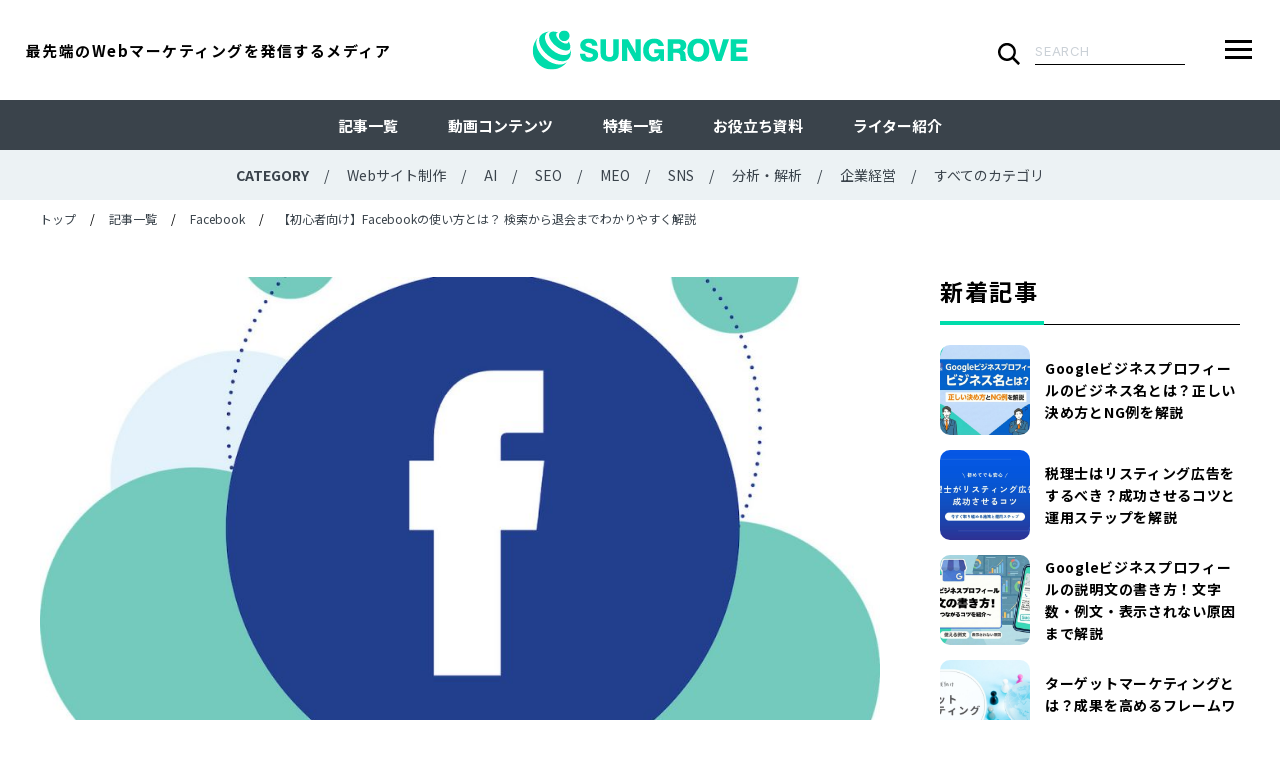

--- FILE ---
content_type: text/html; charset=UTF-8
request_url: https://www.sungrove.co.jp/facebook-how-to-use/
body_size: 26060
content:

<!DOCTYPE html>
<html lang="ja">
<head>
<meta charset="UTF-8">
<meta http-equiv="X-UA-Compatible" content="ie=edge">
<meta name="viewport" content="width=device-width, initial-scale=1.0">
<meta name="format-detection" content="telephone=no, address=no, email=no">
<link rel="preconnect" href="https://fonts.googleapis.com">
<link rel="preconnect" href="https://fonts.gstatic.com" crossorigin>
<link rel="icon" type="image/x-icon" href="https://www.sungrove.co.jp/wp-content/themes/sungrove/blog/favicon.ico">
<link rel="apple-touch-icon" sizes="180x180" href="https://www.sungrove.co.jp/wp-content/themes/sungrove/blog/apple-touch-icon.png">
<link rel="stylesheet" href="https://fonts.googleapis.com/css2?family=Inter:wght@400;500;700&family=Noto+Sans+JP:wght@400;500;700&display=swap" />
<noscript><link rel="stylesheet" href="https://fonts.googleapis.com/css2?family=Inter:wght@400;500;700&family=Noto+Sans+JP:wght@400;500;700&display=swap" /></noscript>
<link rel="stylesheet" href="https://www.sungrove.co.jp/wp-content/themes/sungrove/blog/assets/css/style.css?update=202410110100">
<script type="application/ld+json">[
    {
        "@context": "https://schema.org/",
        "@type": "Article",
        "mainEntityOfPage": {
            "@type": "WebPage",
            "@id": "https://www.sungrove.co.jp/facebook-how-to-use/"
        },
        "publisher": {
            "@type": "Organization",
            "name": "サングローブ株式会社",
            "logo": {
                "@type": "ImageObject",
                "url": "https://www.sungrove.co.jp/wp-content/themes/sungrove/blog/assets/img/common/logo.svg",
                "width": 214,
                "height": 39
            }
        },
        "headline": "【初心者向け】Facebookの使い方とは？ 検索から退会までわかりやすく解説",
        "datePublished": "2022-06-20T12:46:44+09:00",
        "dateModified": "2025-03-25T10:55:12+09:00",
        "description": "Facebookは世界的に有名なSNSの1つで、2022年3月の月間アクティブユーザー数(DAU)は29億4000万人を誇っています。（参照：Meta &#8211; Meta Reports First Quarter 2022 Results） Facebook運営会社の社名は同じくFacebookでしたが、2021年10月28日付で「Meta（メタ）」に変更しており、これはメタバースを意識付...",
        "image": [
            "https://www.sungrove.co.jp/wp-content/uploads/2022/06/image001-1024x616.jpg"
        ],
        "author": {
            "@type": "Person",
            "name": "RYUICHI ARAI",
            "description": "神奈川県出身。いきなりフリーランスとしてキャリアをスタートさせ、スポーツ関連の記事を執筆。過去にはHIPHOPライターとしても活動。ライター 以外にもコンテンツ制作や編集などの仕事も行う。趣味はフィールドワーク。",
            "url": "https://www.sungrove.co.jp/blog/writers/arai/",
            "image": {
                "@type": "ImageObject",
                "url": "https://www.sungrove.co.jp/wp-content/uploads/2021/11/writer_ryuishi-arai.jpg"
            }
        }
    },
    {
        "@context": "https://schema.org",
        "@type": "BreadcrumbList",
        "itemListElement": [
            {
                "@type": "ListItem",
                "position": 1,
                "name": "トップ",
                "item": "https://www.sungrove.co.jp/blog"
            },
            {
                "@type": "ListItem",
                "position": 2,
                "name": "記事一覧",
                "item": "https://www.sungrove.co.jp/blog/article/"
            },
            {
                "@type": "ListItem",
                "position": 3,
                "name": "Facebook",
                "item": "https://www.sungrove.co.jp/category/sns/facebook/"
            },
            {
                "@type": "ListItem",
                "position": 4,
                "name": "【初心者向け】Facebookの使い方とは？ 検索から退会までわかりやすく解説"
            }
        ]
    }
]</script><title>【初心者向け】Facebookの使い方とは？ 検索から退会までわかりやすく解説</title>

		<!-- All in One SEO 4.6.8.1 - aioseo.com -->
		<meta name="description" content="Facebookのアカウント作成から検索、退会方法などの使い方を解説します。Facebook広告などの機能に加え、Facebookが乗っ取られた場合の対処法についても触れているので参考にしてみてください。" />
		<meta name="robots" content="max-snippet:-1, max-image-preview:large, max-video-preview:-1" />
		<meta name="google-site-verification" content="mfL-UaBpPykO4txCxbNBZFdFu2--XNKVdS78mj2JSY0" />
		<link rel="canonical" href="https://www.sungrove.co.jp/facebook-how-to-use/" />
		<meta name="generator" content="All in One SEO (AIOSEO) 4.6.8.1" />
		<meta property="og:locale" content="ja_JP" />
		<meta property="og:site_name" content="サングローブ株式会社" />
		<meta property="og:type" content="article" />
		<meta property="og:title" content="【初心者向け】Facebookの使い方とは？ 検索から退会までわかりやすく解説" />
		<meta property="og:description" content="Facebookのアカウント作成から検索、退会方法などの使い方を解説します。Facebook広告などの機能に加え、Facebookが乗っ取られた場合の対処法についても触れているので参考にしてみてください。" />
		<meta property="og:url" content="https://www.sungrove.co.jp/facebook-how-to-use/" />
		<meta property="og:image" content="https://www.sungrove.co.jp/wp-content/uploads/2020/09/2.jpg" />
		<meta property="og:image:secure_url" content="https://www.sungrove.co.jp/wp-content/uploads/2020/09/2.jpg" />
		<meta property="og:image:width" content="1280" />
		<meta property="og:image:height" content="720" />
		<meta property="article:published_time" content="2022-06-20T03:46:44+00:00" />
		<meta property="article:modified_time" content="2025-03-25T01:55:12+00:00" />
		<meta name="twitter:card" content="summary_large_image" />
		<meta name="twitter:site" content="@sungrove_web" />
		<meta name="twitter:title" content="【初心者向け】Facebookの使い方とは？ 検索から退会までわかりやすく解説" />
		<meta name="twitter:description" content="Facebookのアカウント作成から検索、退会方法などの使い方を解説します。Facebook広告などの機能に加え、Facebookが乗っ取られた場合の対処法についても触れているので参考にしてみてください。" />
		<meta name="twitter:image" content="https://www.sungrove.co.jp/wp-content/uploads/2022/06/image001.jpg" />
		<!-- All in One SEO -->

<script type="text/javascript" id="wpp-js" src="https://www.sungrove.co.jp/wp-content/plugins/wordpress-popular-posts/assets/js/wpp.min.js" data-sampling="1" data-sampling-rate="100" data-api-url="https://www.sungrove.co.jp/wp-json/wordpress-popular-posts" data-post-id="29101" data-token="2e1054cf64" data-lang="0" data-debug="0"></script>
<link rel='dns-prefetch' href='//static.addtoany.com' />
<link rel='stylesheet' id='wp-block-library-css' href='https://www.sungrove.co.jp/wp-includes/css/dist/block-library/style.min.css'  media='all' />
<style id='classic-theme-styles-inline-css' type='text/css'>
/*! This file is auto-generated */
.wp-block-button__link{color:#fff;background-color:#32373c;border-radius:9999px;box-shadow:none;text-decoration:none;padding:calc(.667em + 2px) calc(1.333em + 2px);font-size:1.125em}.wp-block-file__button{background:#32373c;color:#fff;text-decoration:none}
</style>
<style id='global-styles-inline-css' type='text/css'>
:root{--wp--preset--aspect-ratio--square: 1;--wp--preset--aspect-ratio--4-3: 4/3;--wp--preset--aspect-ratio--3-4: 3/4;--wp--preset--aspect-ratio--3-2: 3/2;--wp--preset--aspect-ratio--2-3: 2/3;--wp--preset--aspect-ratio--16-9: 16/9;--wp--preset--aspect-ratio--9-16: 9/16;--wp--preset--color--black: #000000;--wp--preset--color--cyan-bluish-gray: #abb8c3;--wp--preset--color--white: #ffffff;--wp--preset--color--pale-pink: #f78da7;--wp--preset--color--vivid-red: #cf2e2e;--wp--preset--color--luminous-vivid-orange: #ff6900;--wp--preset--color--luminous-vivid-amber: #fcb900;--wp--preset--color--light-green-cyan: #7bdcb5;--wp--preset--color--vivid-green-cyan: #00d084;--wp--preset--color--pale-cyan-blue: #8ed1fc;--wp--preset--color--vivid-cyan-blue: #0693e3;--wp--preset--color--vivid-purple: #9b51e0;--wp--preset--gradient--vivid-cyan-blue-to-vivid-purple: linear-gradient(135deg,rgba(6,147,227,1) 0%,rgb(155,81,224) 100%);--wp--preset--gradient--light-green-cyan-to-vivid-green-cyan: linear-gradient(135deg,rgb(122,220,180) 0%,rgb(0,208,130) 100%);--wp--preset--gradient--luminous-vivid-amber-to-luminous-vivid-orange: linear-gradient(135deg,rgba(252,185,0,1) 0%,rgba(255,105,0,1) 100%);--wp--preset--gradient--luminous-vivid-orange-to-vivid-red: linear-gradient(135deg,rgba(255,105,0,1) 0%,rgb(207,46,46) 100%);--wp--preset--gradient--very-light-gray-to-cyan-bluish-gray: linear-gradient(135deg,rgb(238,238,238) 0%,rgb(169,184,195) 100%);--wp--preset--gradient--cool-to-warm-spectrum: linear-gradient(135deg,rgb(74,234,220) 0%,rgb(151,120,209) 20%,rgb(207,42,186) 40%,rgb(238,44,130) 60%,rgb(251,105,98) 80%,rgb(254,248,76) 100%);--wp--preset--gradient--blush-light-purple: linear-gradient(135deg,rgb(255,206,236) 0%,rgb(152,150,240) 100%);--wp--preset--gradient--blush-bordeaux: linear-gradient(135deg,rgb(254,205,165) 0%,rgb(254,45,45) 50%,rgb(107,0,62) 100%);--wp--preset--gradient--luminous-dusk: linear-gradient(135deg,rgb(255,203,112) 0%,rgb(199,81,192) 50%,rgb(65,88,208) 100%);--wp--preset--gradient--pale-ocean: linear-gradient(135deg,rgb(255,245,203) 0%,rgb(182,227,212) 50%,rgb(51,167,181) 100%);--wp--preset--gradient--electric-grass: linear-gradient(135deg,rgb(202,248,128) 0%,rgb(113,206,126) 100%);--wp--preset--gradient--midnight: linear-gradient(135deg,rgb(2,3,129) 0%,rgb(40,116,252) 100%);--wp--preset--font-size--small: 13px;--wp--preset--font-size--medium: 20px;--wp--preset--font-size--large: 36px;--wp--preset--font-size--x-large: 42px;--wp--preset--spacing--20: 0.44rem;--wp--preset--spacing--30: 0.67rem;--wp--preset--spacing--40: 1rem;--wp--preset--spacing--50: 1.5rem;--wp--preset--spacing--60: 2.25rem;--wp--preset--spacing--70: 3.38rem;--wp--preset--spacing--80: 5.06rem;--wp--preset--shadow--natural: 6px 6px 9px rgba(0, 0, 0, 0.2);--wp--preset--shadow--deep: 12px 12px 50px rgba(0, 0, 0, 0.4);--wp--preset--shadow--sharp: 6px 6px 0px rgba(0, 0, 0, 0.2);--wp--preset--shadow--outlined: 6px 6px 0px -3px rgba(255, 255, 255, 1), 6px 6px rgba(0, 0, 0, 1);--wp--preset--shadow--crisp: 6px 6px 0px rgba(0, 0, 0, 1);}:where(.is-layout-flex){gap: 0.5em;}:where(.is-layout-grid){gap: 0.5em;}body .is-layout-flex{display: flex;}.is-layout-flex{flex-wrap: wrap;align-items: center;}.is-layout-flex > :is(*, div){margin: 0;}body .is-layout-grid{display: grid;}.is-layout-grid > :is(*, div){margin: 0;}:where(.wp-block-columns.is-layout-flex){gap: 2em;}:where(.wp-block-columns.is-layout-grid){gap: 2em;}:where(.wp-block-post-template.is-layout-flex){gap: 1.25em;}:where(.wp-block-post-template.is-layout-grid){gap: 1.25em;}.has-black-color{color: var(--wp--preset--color--black) !important;}.has-cyan-bluish-gray-color{color: var(--wp--preset--color--cyan-bluish-gray) !important;}.has-white-color{color: var(--wp--preset--color--white) !important;}.has-pale-pink-color{color: var(--wp--preset--color--pale-pink) !important;}.has-vivid-red-color{color: var(--wp--preset--color--vivid-red) !important;}.has-luminous-vivid-orange-color{color: var(--wp--preset--color--luminous-vivid-orange) !important;}.has-luminous-vivid-amber-color{color: var(--wp--preset--color--luminous-vivid-amber) !important;}.has-light-green-cyan-color{color: var(--wp--preset--color--light-green-cyan) !important;}.has-vivid-green-cyan-color{color: var(--wp--preset--color--vivid-green-cyan) !important;}.has-pale-cyan-blue-color{color: var(--wp--preset--color--pale-cyan-blue) !important;}.has-vivid-cyan-blue-color{color: var(--wp--preset--color--vivid-cyan-blue) !important;}.has-vivid-purple-color{color: var(--wp--preset--color--vivid-purple) !important;}.has-black-background-color{background-color: var(--wp--preset--color--black) !important;}.has-cyan-bluish-gray-background-color{background-color: var(--wp--preset--color--cyan-bluish-gray) !important;}.has-white-background-color{background-color: var(--wp--preset--color--white) !important;}.has-pale-pink-background-color{background-color: var(--wp--preset--color--pale-pink) !important;}.has-vivid-red-background-color{background-color: var(--wp--preset--color--vivid-red) !important;}.has-luminous-vivid-orange-background-color{background-color: var(--wp--preset--color--luminous-vivid-orange) !important;}.has-luminous-vivid-amber-background-color{background-color: var(--wp--preset--color--luminous-vivid-amber) !important;}.has-light-green-cyan-background-color{background-color: var(--wp--preset--color--light-green-cyan) !important;}.has-vivid-green-cyan-background-color{background-color: var(--wp--preset--color--vivid-green-cyan) !important;}.has-pale-cyan-blue-background-color{background-color: var(--wp--preset--color--pale-cyan-blue) !important;}.has-vivid-cyan-blue-background-color{background-color: var(--wp--preset--color--vivid-cyan-blue) !important;}.has-vivid-purple-background-color{background-color: var(--wp--preset--color--vivid-purple) !important;}.has-black-border-color{border-color: var(--wp--preset--color--black) !important;}.has-cyan-bluish-gray-border-color{border-color: var(--wp--preset--color--cyan-bluish-gray) !important;}.has-white-border-color{border-color: var(--wp--preset--color--white) !important;}.has-pale-pink-border-color{border-color: var(--wp--preset--color--pale-pink) !important;}.has-vivid-red-border-color{border-color: var(--wp--preset--color--vivid-red) !important;}.has-luminous-vivid-orange-border-color{border-color: var(--wp--preset--color--luminous-vivid-orange) !important;}.has-luminous-vivid-amber-border-color{border-color: var(--wp--preset--color--luminous-vivid-amber) !important;}.has-light-green-cyan-border-color{border-color: var(--wp--preset--color--light-green-cyan) !important;}.has-vivid-green-cyan-border-color{border-color: var(--wp--preset--color--vivid-green-cyan) !important;}.has-pale-cyan-blue-border-color{border-color: var(--wp--preset--color--pale-cyan-blue) !important;}.has-vivid-cyan-blue-border-color{border-color: var(--wp--preset--color--vivid-cyan-blue) !important;}.has-vivid-purple-border-color{border-color: var(--wp--preset--color--vivid-purple) !important;}.has-vivid-cyan-blue-to-vivid-purple-gradient-background{background: var(--wp--preset--gradient--vivid-cyan-blue-to-vivid-purple) !important;}.has-light-green-cyan-to-vivid-green-cyan-gradient-background{background: var(--wp--preset--gradient--light-green-cyan-to-vivid-green-cyan) !important;}.has-luminous-vivid-amber-to-luminous-vivid-orange-gradient-background{background: var(--wp--preset--gradient--luminous-vivid-amber-to-luminous-vivid-orange) !important;}.has-luminous-vivid-orange-to-vivid-red-gradient-background{background: var(--wp--preset--gradient--luminous-vivid-orange-to-vivid-red) !important;}.has-very-light-gray-to-cyan-bluish-gray-gradient-background{background: var(--wp--preset--gradient--very-light-gray-to-cyan-bluish-gray) !important;}.has-cool-to-warm-spectrum-gradient-background{background: var(--wp--preset--gradient--cool-to-warm-spectrum) !important;}.has-blush-light-purple-gradient-background{background: var(--wp--preset--gradient--blush-light-purple) !important;}.has-blush-bordeaux-gradient-background{background: var(--wp--preset--gradient--blush-bordeaux) !important;}.has-luminous-dusk-gradient-background{background: var(--wp--preset--gradient--luminous-dusk) !important;}.has-pale-ocean-gradient-background{background: var(--wp--preset--gradient--pale-ocean) !important;}.has-electric-grass-gradient-background{background: var(--wp--preset--gradient--electric-grass) !important;}.has-midnight-gradient-background{background: var(--wp--preset--gradient--midnight) !important;}.has-small-font-size{font-size: var(--wp--preset--font-size--small) !important;}.has-medium-font-size{font-size: var(--wp--preset--font-size--medium) !important;}.has-large-font-size{font-size: var(--wp--preset--font-size--large) !important;}.has-x-large-font-size{font-size: var(--wp--preset--font-size--x-large) !important;}
:where(.wp-block-post-template.is-layout-flex){gap: 1.25em;}:where(.wp-block-post-template.is-layout-grid){gap: 1.25em;}
:where(.wp-block-columns.is-layout-flex){gap: 2em;}:where(.wp-block-columns.is-layout-grid){gap: 2em;}
:root :where(.wp-block-pullquote){font-size: 1.5em;line-height: 1.6;}
</style>
<link rel='stylesheet' id='contact-form-7-css' href='https://www.sungrove.co.jp/wp-content/plugins/contact-form-7/includes/css/styles.css'  media='all' />
<link rel='stylesheet' id='wp-pagenavi-css' href='https://www.sungrove.co.jp/wp-content/plugins/wp-pagenavi/pagenavi-css.css'  media='all' />
<link rel='stylesheet' id='wordpress-popular-posts-css-css' href='https://www.sungrove.co.jp/wp-content/plugins/wordpress-popular-posts/assets/css/wpp.css'  media='all' />
<link rel='stylesheet' id='addtoany-css' href='https://www.sungrove.co.jp/wp-content/plugins/add-to-any/addtoany.min.css'  media='all' />
<style id='addtoany-inline-css' type='text/css'>
.a2a_svg {
	display:inline-block;
}

a.addtoany_share img {
	width: 26px;
	height: 36px;
}
</style>
            <style id="wpp-loading-animation-styles">@-webkit-keyframes bgslide{from{background-position-x:0}to{background-position-x:-200%}}@keyframes bgslide{from{background-position-x:0}to{background-position-x:-200%}}.wpp-widget-block-placeholder,.wpp-shortcode-placeholder{margin:0 auto;width:60px;height:3px;background:#dd3737;background:linear-gradient(90deg,#dd3737 0%,#571313 10%,#dd3737 100%);background-size:200% auto;border-radius:3px;-webkit-animation:bgslide 1s infinite linear;animation:bgslide 1s infinite linear}</style>
            <link rel="icon" href="https://www.sungrove.co.jp/wp-content/uploads/2021/12/cropped-favicon-32x32.png" sizes="32x32" />
<link rel="icon" href="https://www.sungrove.co.jp/wp-content/uploads/2021/12/cropped-favicon-192x192.png" sizes="192x192" />
<link rel="apple-touch-icon" href="https://www.sungrove.co.jp/wp-content/uploads/2021/12/cropped-favicon-180x180.png" />
<meta name="msapplication-TileImage" content="https://www.sungrove.co.jp/wp-content/uploads/2021/12/cropped-favicon-270x270.png" />
</head>
<body>

<header class="js-header g-header">
  <div class="g-header__main">
          <div class="g-header__brand">
            <a class="g-header__brand-link" href="https://www.sungrove.co.jp/blog">
          <svg xmlns="http://www.w3.org/2000/svg" viewBox="0 0 214 38.9"><path fill="currentColor" d="M47 23.3h5.3c0 1.2.4 2.2 1.1 2.8.7.6 1.7.9 3 .9 1.1 0 2-.2 2.6-.6.6-.4.9-.9.9-1.6 0-.3-.1-.7-.2-.9-.1-.3-.4-.5-.6-.6-.4-.2-1.4-.6-3-1s-2.9-.9-4-1.3c-1.6-.6-2.8-1.4-3.6-2.5-.8-1-1.2-2.2-1.2-3.6 0-2.1.8-3.7 2.3-5 1.6-1.2 3.7-1.8 6.3-1.8 2.6 0 4.7.6 6.2 1.9 1.5 1.3 2.3 3 2.3 5.2h-5.2c-.1-1-.5-1.8-1.1-2.2-.6-.5-1.5-.7-2.6-.7-.9 0-1.6.2-2.2.6-.6.4-.8.8-.8 1.4 0 1 1.3 1.9 4 2.7.5.2.9.3 1.1.4 0 0 .1 0 .2.1 2.8.9 4.5 1.6 5.2 2.2.7.6 1.2 1.2 1.6 2 .4.8.5 1.6.5 2.6 0 2.2-.8 3.9-2.5 5.1-1.7 1.2-4 1.8-7 1.8-2.8 0-5-.6-6.5-1.9-1.1-1.4-2-3.4-2.1-6zM67.4 8.7h5.5v13.6c0 1.5.3 2.6.8 3.2.6.6 1.5 1 2.8 1 1.3 0 2.2-.3 2.8-1 .6-.6.8-1.7.8-3.2V8.7h5.5v12.9c0 1.8-.2 3.3-.5 4.4-.4 1.1-.9 2-1.8 2.7-.9.8-1.9 1.4-3 1.7-1.1.4-2.4.6-3.8.6s-2.7-.2-3.8-.6c-1.1-.4-2.1-1-3-1.7-.8-.7-1.4-1.6-1.7-2.7-.4-1.1-.5-2.5-.5-4.3v-13zm21.4 21.8V8.7h6l4.1 7.1c.7 1.2 1.3 2.3 1.9 3.5.6 1.1 1.2 2.3 1.7 3.4-.1-1.6-.1-3.2-.2-4.6 0-1.4-.1-2.7-.1-3.8V8.7h5.4v21.7h-6L97.3 23c-.5-.9-1-1.8-1.6-2.9-.6-1.1-1.2-2.2-1.9-3.5.1 1.4.2 2.7.2 4 0 1.2.1 2.3.1 3.2v6.6h-5.3zm38.4 0l-.4-2.8c-.8 1.1-1.8 2-2.9 2.5-1.1.6-2.4.8-4 .8-1.4 0-2.7-.3-3.9-.8-1.2-.5-2.3-1.3-3.2-2.3-1-1-1.7-2.2-2.2-3.6-.5-1.4-.7-2.9-.7-4.5 0-3.6 1-6.4 3-8.5 2-2.1 4.7-3.2 8.1-3.2 2.5 0 4.7.6 6.3 1.9 1.7 1.3 2.7 3.1 3.2 5.4h-5.3c-.4-.9-.9-1.6-1.6-2.1-.7-.5-1.6-.7-2.7-.7-1.6 0-2.9.6-3.9 1.9-1 1.3-1.5 3-1.5 5.2 0 2.1.5 3.8 1.5 5 1 1.2 2.3 1.9 3.9 1.9 1.3 0 2.4-.3 3.2-1 .9-.7 1.4-1.6 1.6-2.8h-4.8v-4.2h9.8v11.9h-3.5zm7.1 0V8.7h10.4c2.8 0 4.8.5 6.1 1.5 1.3 1 2 2.5 2 4.6 0 1.2-.3 2.3-.8 3.1-.6.9-1.4 1.6-2.6 2.2 1 .4 1.6.9 2 1.5.4.6.6 1.7.7 3.3 0 .4.1 1 .1 1.8.1 1.8.4 2.8.9 3v.8h-5.8c-.3-.8-.4-1.8-.5-3.2 0-1.3-.1-2.2-.1-2.5-.1-.8-.4-1.5-.9-1.9-.5-.4-1.2-.6-2.2-.6h-3.7v8.1h-5.6zm5.5-12.4h4.1c1.1 0 1.9-.2 2.5-.6.5-.4.8-1.1.8-2 0-.8-.3-1.4-.8-1.8-.5-.4-1.3-.6-2.3-.6h-4.3v5zm14.1 1.5c0-3.5 1-6.3 2.9-8.4 2-2.1 4.6-3.1 8-3.1 3.4 0 6 1 8 3.1s3 4.8 3 8.4c0 3.5-1 6.3-3 8.4-2 2.1-4.6 3.1-8 3.1-3.3 0-6-1-8-3.1-1.9-2-2.9-4.8-2.9-8.4zm5.7 0c0 2.2.5 3.9 1.4 5.1.9 1.2 2.2 1.8 3.9 1.8 1.7 0 3-.6 3.9-1.8.9-1.2 1.4-2.9 1.4-5.1 0-2.2-.5-3.9-1.4-5.1-.9-1.2-2.2-1.8-3.9-1.8-1.7 0-3 .6-3.9 1.8-1 1.2-1.4 2.9-1.4 5.1zm22.8 10.9L175 8.7h5.9l3.1 11.2c0 .2.1.5.3.9.4 1.3.7 2.5.9 3.4.1-.4.2-1 .4-1.6.2-.6.4-1.4.7-2.4l3.2-11.5h5.9l-7.5 21.7h-5.5zm14.7 0V8.7h16.5v4.5h-11V17h10v4.4h-10V26H214v4.4h-16.9z"/><g fill="currentColor"><path d="M3.6 9.1s-.1 0 0 0c-.3.4-.6.8-.8 1.2.2-.4.5-.8.8-1.2-.1 0-.1 0 0 0zm28.7 24.1c-.5.5-.9.9-1.4 1.3.6-.4 1-.8 1.4-1.3z"/><path d="M33.8 31.6c-.1.1-.2.2-.3.2-.1.1-.3.2-.4.3-4.7 3.6-13.6 2-20.9-4.1C4.9 21.8 1.7 13.3 4.5 8.1c.1-.1.1-.3.2-.4.1-.1.1-.2.2-.3l-.6.6c-.3.3-.5.7-.7 1.1-.3.4-.6.8-.8 1.2-4.8 7.8-3.3 18.2 4 24.3 7.1 5.9 17.3 5.7 24.2 0 .5-.4 1-.8 1.4-1.3.4-.3.7-.6 1-1 .1-.3.3-.5.4-.7z"/><path d="M35.9 28.1c.1-.1.2-.2.3-.4 1.5-2 2.1-5.2 1.8-8.7l-.3 1.5c-.1.3-.3.7-.4 1l-.6.9-.1.1-.1.1c-3.3 3.5-10.8 2.2-17.1-3.1-6.3-5.3-9-12.6-6-16.4V3s0-.1.1-.1c.2-.3.5-.5.8-.7l.9-.6c.4-.2.9-.4 1.5-.6-3.7.4-6.7 1.6-8.4 3.4l-.3.3c-.2.3-.4.5-.6.8 0 .1-.1.2-.2.3-2.6 4.8.6 12.8 7.8 18.8 7.1 6 15.6 7.7 19.9 4.4l.3-.3c.3-.2.5-.4.7-.6z"/><path d="M37 18.1c.2-.4.3-.8.4-1.2 0-.4.1-.7 0-1.1-.1-1.5-.7-3.3-1.8-5.1v.4c0 .1 0 .2-.1.4s-.1.4-.3.6c0 .1-.1.1-.1.2-.2.2-.4.4-.6.5-1.6.8-4.7-.2-7.4-2.5-2.8-2.4-4.3-5.4-3.6-7 .1-.2.2-.4.3-.5l.2-.2c.2-.1.3-.3.6-.4.1 0 .2-.1.3-.1 0-.1.2-.1.3-.1-2-.8-3.8-1.1-5.3-.9-.4 0-.8.1-1.1.2-.4.1-.8.3-1.2.6-.2.1-.4.3-.6.5l-.1.1c-2 2.7.6 8.4 5.9 12.8C28 19.7 34 21.2 36.4 19l.2-.2c.1-.2.3-.4.4-.7z"/></g><path fill="currentColor" d="M35.2 8.9c-2 2.1-5.4 2.3-7.5.3-2.1-2-2.3-5.4-.3-7.5 2-2.1 5.4-2.3 7.5-.3 2.2 2 2.3 5.4.3 7.5z"/></svg>        </a>
        <div class="g-header__brand-desc">
          <p class="g-header__brand-desc-txt">
            最先端のWebマーケティングを発信するメディア
          </p>
          <svg xmlns="http://www.w3.org/2000/svg" width="343" height="15" class="g-header__brand-desc-svg"><text y="12.972"><tspan font-family="sans-serif" font-weight="bold" class="g-header__brand-desc-svg-ja">最先端の</tspan><tspan font-family="sans-serif" font-weight="bold" class="g-header__brand-desc-svg-en">Web</tspan><tspan font-family="sans-serif" font-weight="bold" class="g-header__brand-desc-svg-ja">マーケティングを発信するメディア</tspan></text></svg>
        </div>
          </div>
        <div class="g-header__search">
      <form role="search" method="get" class="g-header__search-form" action="https://www.sungrove.co.jp/">
        <label class="g-header__search-label">
          <span class="screen-reader-text">検索:</span>
          <input type="submit" class="g-header__search-submit" value="" title="検索する" />
          <input type="search" class="g-header__search-field" placeholder="SEARCH" value="" name="s" />
        </label>
      </form>
    </div>
    <div class="g-header__controls">
      <button class="g-header__searchbtn js-modal-toggle" data-modal="search" aria-label="検索フォームを開く">
        <svg xmlns="http://www.w3.org/2000/svg" version="1.1" viewBox="0 0 22 22" class="c-ic-search"><path fill="currentColor" d="M22 20.2l-5.9-5.9c1.1-1.5 1.8-3.4 1.8-5.4 0-4.9-4-9-9-9C4 0 0 4 0 9s4 9 9 9c2 0 3.9-.7 5.4-1.8l5.9 5.9 1.7-1.9zM2.5 9c0-3.6 2.9-6.5 6.5-6.5s6.5 2.9 6.5 6.5-2.9 6.5-6.5 6.5c-3.6-.1-6.5-3-6.5-6.5z"/></svg>
        <span class="g-header__searchbtn-txt">検索</span>
      </button>
      <button class="g-header__menu js-modal-toggle" data-modal="menu" aria-label="メニューを開く">
        <div class="g-header__menu-bar">
          <span class="g-header__menu-line"></span>
          <span class="g-header__menu-line"></span>
          <span class="g-header__menu-line"></span>
        </div>
        <span class="g-header__menu-txt">メニュー</span>
      </button>
    </div>
  </div>
  <nav class="g-header__gnav">
    <ul class="g-header__gnav-list">
      <li class="g-header__gnav-list-item">
        <a href="https://www.sungrove.co.jp/blog/article/" class="g-header__gnav-link">記事一覧</a>
      </li>
      <li class="g-header__gnav-list-item">
        <a href="https://www.sungrove.co.jp/blog/movies/" class="g-header__gnav-link">動画コンテンツ</a>
      </li>
      <li class="g-header__gnav-list-item">
        <a href="https://www.sungrove.co.jp/blog/features/" class="g-header__gnav-link">特集一覧</a>
      </li>
      <li class="g-header__gnav-list-item">
        <a href="https://www.sungrove.co.jp/blog/documents/" class="g-header__gnav-link">お役立ち資料</a>
      </li>
      <li class="g-header__gnav-list-item">
        <a href="https://www.sungrove.co.jp/blog/writers/" class="g-header__gnav-link">ライター紹介</a>
      </li>
    </ul>
  </nav>
      <div class="g-header__catnav">
      <ul class="g-header__catnav-list">
                <li class="g-header__catnav-list-item">
          <span class="g-header__catnav-label">CATEGORY</span>
        </li>
                          <li class="g-header__catnav-list-item">
            <a href="https://www.sungrove.co.jp/category/website/" class="g-header__catnav-link">Webサイト制作</a>
          </li>
                  <li class="g-header__catnav-list-item">
            <a href="https://www.sungrove.co.jp/category/ai/" class="g-header__catnav-link">AI</a>
          </li>
                  <li class="g-header__catnav-list-item">
            <a href="https://www.sungrove.co.jp/category/seo/" class="g-header__catnav-link">SEO</a>
          </li>
                  <li class="g-header__catnav-list-item">
            <a href="https://www.sungrove.co.jp/category/meo-local-seo/" class="g-header__catnav-link">MEO</a>
          </li>
                  <li class="g-header__catnav-list-item">
            <a href="https://www.sungrove.co.jp/category/sns/" class="g-header__catnav-link">SNS</a>
          </li>
                  <li class="g-header__catnav-list-item">
            <a href="https://www.sungrove.co.jp/category/analysis/" class="g-header__catnav-link">分析・解析</a>
          </li>
                  <li class="g-header__catnav-list-item">
            <a href="https://www.sungrove.co.jp/category/corporate-management/" class="g-header__catnav-link">企業経営</a>
          </li>
                          <li class="g-header__catnav-list-item">
            <a href="https://www.sungrove.co.jp/blog/category/" class="g-header__catnav-link" >すべてのカテゴリ</a>
          </li>
              </ul>
    </div>
  </header>

<aside class="g-menu">

  <div class="g-menu__enabled js-modal-toggle" data-modal="menu"></div>

  <button class="g-menu__close js-modal-toggle" data-modal="menu" aria-label="メニューを閉じる">
    <span class="g-menu__close-line"></span>
    <span class="g-menu__close-line"></span>
  </button>

  <div class="g-menu__container">
    <div class="g-menu__inner">
      <h2 class="screen-reader-text">メニュー一覧</h2>

      <nav class="g-menu__nav">
        <ul class="g-menu__nav-list">
          <li class="g-menu__nav-list-item">
            <a href="https://www.sungrove.co.jp/blog/article/" class="g-menu__nav-list-link">
              <span class="g-menu__nav-list-en">ARTICLE</span>
              <span class="g-menu__nav-list-ja">すべての記事</span>
            </a>
          </li>
          <li class="g-menu__nav-list-item">
            <a href="https://www.sungrove.co.jp/blog/category/" class="g-menu__nav-list-link">
              <span class="g-menu__nav-list-en">CATEGORY</span>
              <span class="g-menu__nav-list-ja">カテゴリで探す</span>
            </a>
          </li>
          <li class="g-menu__nav-list-item">
            <a href="https://www.sungrove.co.jp/blog/tag/" class="g-menu__nav-list-link">
              <span class="g-menu__nav-list-en">TAG</span>
              <span class="g-menu__nav-list-ja">タグで探す</span>
            </a>
          </li>
          <li class="g-menu__nav-list-item">
            <a href="https://www.sungrove.co.jp/blog/writers/" class="g-menu__nav-list-link">
              <span class="g-menu__nav-list-en">WRITER</span>
              <span class="g-menu__nav-list-ja">ライターで探す</span>
            </a>
          </li>
          <li class="g-menu__nav-list-item">
            <a href="https://www.sungrove.co.jp/blog/features/" class="g-menu__nav-list-link">
              <span class="g-menu__nav-list-en">FEATURE</span>
              <span class="g-menu__nav-list-ja">特集</span>
            </a>
          </li>
          <li class="g-menu__nav-list-item">
            <a href="https://www.sungrove.co.jp/blog/movies/" class="g-menu__nav-list-link">
              <span class="g-menu__nav-list-en">MOVIE</span>
              <span class="g-menu__nav-list-ja">動画</span>
            </a>
          </li>
          <li class="g-menu__nav-list-item">
            <a href="https://www.sungrove.co.jp/blog/documents/" class="g-menu__nav-list-link">
              <span class="g-menu__nav-list-en">DOCUMENT</span>
              <span class="g-menu__nav-list-ja">お役立ち資料</span>
            </a>
          </li>
        </ul>

        <ul class="g-menu__subnav">
          <li class="g-menu__subnav-item">
            <a href="https://www.sungrove.co.jp/blog/contact/" class="g-menu__subnav-link">お問い合わせ</a>
          </li>
          <li class="g-menu__subnav-item">
            <a href="https://www.sungrove.co.jp/blog/advertising-contact/" class="g-menu__subnav-link">広告掲載に関するお問い合わせ</a>
          </li>
          <li class="g-menu__subnav-item">
            <a href="https://www.sungrove.co.jp/blog/about/" class="g-menu__subnav-link">『SUNGROVE』について</a>
          </li>
          <li class="g-menu__subnav-item">
            <a href="https://www.sungrove.co.jp/blog/terms-of-use/" class="g-menu__subnav-link">利用規約</a>
          </li>
          <li class="g-menu__subnav-item">
            <a href="https://www.sungrove.co.jp/blog/advertising-terms-and-conditions/" class="g-menu__subnav-link">広告掲載に関する規約</a>
          </li>
          <li class="g-menu__subnav-item">
            <a href="https://www.sungrove.co.jp/blog/legal/" class="g-menu__subnav-link">特定商取引法に基づく表記</a>
          </li>
          <li class="g-menu__subnav-item">
            <a href="https://www.sungrove.co.jp/blog/privacy/" class="g-menu__subnav-link">プライバシーポリシー</a>
          </li>
          <li class="g-menu__subnav-item">
            <a href="https://www.sungrove.co.jp/company/" target="_blank" rel="noopener" class="g-menu__subnav-link">運営会社</a>
          </li>
        </ul>
      </nav>

    </div>
  </div>

</aside>
<aside class="g-search">
  <div class="g-search__enabled js-modal-toggle" data-modal="search"></div>

  <div class="g-search__container">
    <div class="g-search__inner">

      <h2 class="screen-reader-text">検索</h2>

      <form role="search" method="get" class="g-search__form" action="https://www.sungrove.co.jp/">
        <label class="g-header__search-label">
          <span class="screen-reader-text">検索:</span>
          <input type="submit" class="g-header__search-submit" value="" title="検索する" />
          <input type="search" class="g-header__search-field" placeholder="SEARCH" value="" name="s" />
        </label>
      </form>

    </div>
  </div>

</aside>
<nav class="c-breadcrumbs">
  <ul class="c-breadcrumbs__list" itemscope="" itemtype="http://schema.org/BreadcrumbList">
      <li class="c-breadcrumbs__list-item" itemprop="itemListElement" itemscope="" itemtype="http://schema.org/ListItem">
      <a href="https://www.sungrove.co.jp/blog" class="c-breadcrumbs__list-item-body" itemprop="item">
        <span itemprop="name">トップ</span>
        <meta itemprop="position" content="1">
      </a>
    </li>
      <li class="c-breadcrumbs__list-item" itemprop="itemListElement" itemscope="" itemtype="http://schema.org/ListItem">
      <a href="https://www.sungrove.co.jp/blog/article/" class="c-breadcrumbs__list-item-body" itemprop="item">
        <span itemprop="name">記事一覧</span>
        <meta itemprop="position" content="2">
      </a>
    </li>
      <li class="c-breadcrumbs__list-item" itemprop="itemListElement" itemscope="" itemtype="http://schema.org/ListItem">
      <a href="https://www.sungrove.co.jp/category/sns/facebook/" class="c-breadcrumbs__list-item-body" itemprop="item">
        <span itemprop="name">Facebook</span>
        <meta itemprop="position" content="3">
      </a>
    </li>
      <li class="c-breadcrumbs__list-item" itemprop="itemListElement" itemscope="" itemtype="http://schema.org/ListItem">
      <a href="javascript:void(0);" class="c-breadcrumbs__list-item-body  is-link-none" itemprop="item">
        <span itemprop="name">【初心者向け】Facebookの使い方とは？ 検索から退会までわかりやすく解説</span>
        <meta itemprop="position" content="4">
      </a>
    </li>
    </ul>
</nav>

<main class="l-main l-first--narrow l-last-sp">

  <div class="l-2col">
    <div class="l-2col__main">
      
        <header class="p-single__head">

                      <figure class="p-single__eyecatch">
              <img width="1024" height="616" src="https://www.sungrove.co.jp/wp-content/uploads/2022/06/image001-1024x616.jpg" class="p-single__eyecatch-img wp-post-image" alt="" loading="lazy" decoding="async" srcset="https://www.sungrove.co.jp/wp-content/uploads/2022/06/image001-1024x616.jpg 1024w, https://www.sungrove.co.jp/wp-content/uploads/2022/06/image001-300x180.jpg 300w, https://www.sungrove.co.jp/wp-content/uploads/2022/06/image001-768x462.jpg 768w, https://www.sungrove.co.jp/wp-content/uploads/2022/06/image001.jpg 1280w" sizes="(max-width: 1024px) 100vw, 1024px" />                          </figure>
          
          
<h1 class="p-single__ttl">【初心者向け】Facebookの使い方とは？ 検索から退会までわかりやすく解説</h1>

<div class="p-single__date">

      最終更新日：<time datetime="2025-03-25" itemprop="modified" class="p-single__date-time">2025/03/25</time>
  
  </div>

<div class="p-single__meta">
      <p class="c-cat__flat">
      <a href="https://www.sungrove.co.jp/category/sns/" class="c-cat__label c-cat__link">SNS</a><a href="https://www.sungrove.co.jp/category/sns/facebook/" class="c-cat__label c-cat__link">Facebook</a>    </p>
        <ul class="c-tag__list">
      <li class="c-tag__list-item"><a href="https://www.sungrove.co.jp/tag/communication/" class="c-tag__label c-tag__link">コミュニケーション</a></li>
    </ul>
  </div>

        </header>

          <div class="c-sns-share p-single__sns-top">
    <span class="c-sns-share__label">SHARE</span>
    <div class="addtoany_shortcode"><div class="a2a_kit a2a_kit_size_36 addtoany_list" data-a2a-url="https://www.sungrove.co.jp/facebook-how-to-use/" data-a2a-title="【初心者向け】Facebookの使い方とは？ 検索から退会までわかりやすく解説"><a class="a2a_button_facebook" href="https://www.addtoany.com/add_to/facebook?linkurl=https%3A%2F%2Fwww.sungrove.co.jp%2Ffacebook-how-to-use%2F&amp;linkname=%E3%80%90%E5%88%9D%E5%BF%83%E8%80%85%E5%90%91%E3%81%91%E3%80%91Facebook%E3%81%AE%E4%BD%BF%E3%81%84%E6%96%B9%E3%81%A8%E3%81%AF%EF%BC%9F%20%E6%A4%9C%E7%B4%A2%E3%81%8B%E3%82%89%E9%80%80%E4%BC%9A%E3%81%BE%E3%81%A7%E3%82%8F%E3%81%8B%E3%82%8A%E3%82%84%E3%81%99%E3%81%8F%E8%A7%A3%E8%AA%AC" title="Facebook" rel="nofollow noopener" target="_blank"><img src="//www.sungrove.co.jp/wp-content/themes/sungrove/blog/assets/img/add_to_any/facebook.svg" width="36" height="36" alt="Facebook"></a><a class="a2a_button_twitter" href="https://www.addtoany.com/add_to/twitter?linkurl=https%3A%2F%2Fwww.sungrove.co.jp%2Ffacebook-how-to-use%2F&amp;linkname=%E3%80%90%E5%88%9D%E5%BF%83%E8%80%85%E5%90%91%E3%81%91%E3%80%91Facebook%E3%81%AE%E4%BD%BF%E3%81%84%E6%96%B9%E3%81%A8%E3%81%AF%EF%BC%9F%20%E6%A4%9C%E7%B4%A2%E3%81%8B%E3%82%89%E9%80%80%E4%BC%9A%E3%81%BE%E3%81%A7%E3%82%8F%E3%81%8B%E3%82%8A%E3%82%84%E3%81%99%E3%81%8F%E8%A7%A3%E8%AA%AC" title="Twitter" rel="nofollow noopener" target="_blank"><img src="//www.sungrove.co.jp/wp-content/themes/sungrove/blog/assets/img/add_to_any/twitter.svg" width="36" height="36" alt="Twitter"></a><a class="a2a_button_line" href="https://www.addtoany.com/add_to/line?linkurl=https%3A%2F%2Fwww.sungrove.co.jp%2Ffacebook-how-to-use%2F&amp;linkname=%E3%80%90%E5%88%9D%E5%BF%83%E8%80%85%E5%90%91%E3%81%91%E3%80%91Facebook%E3%81%AE%E4%BD%BF%E3%81%84%E6%96%B9%E3%81%A8%E3%81%AF%EF%BC%9F%20%E6%A4%9C%E7%B4%A2%E3%81%8B%E3%82%89%E9%80%80%E4%BC%9A%E3%81%BE%E3%81%A7%E3%82%8F%E3%81%8B%E3%82%8A%E3%82%84%E3%81%99%E3%81%8F%E8%A7%A3%E8%AA%AC" title="Line" rel="nofollow noopener" target="_blank"><img src="//www.sungrove.co.jp/wp-content/themes/sungrove/blog/assets/img/add_to_any/line.svg" width="36" height="36" alt="Line"></a><a class="a2a_button_hatena" href="https://www.addtoany.com/add_to/hatena?linkurl=https%3A%2F%2Fwww.sungrove.co.jp%2Ffacebook-how-to-use%2F&amp;linkname=%E3%80%90%E5%88%9D%E5%BF%83%E8%80%85%E5%90%91%E3%81%91%E3%80%91Facebook%E3%81%AE%E4%BD%BF%E3%81%84%E6%96%B9%E3%81%A8%E3%81%AF%EF%BC%9F%20%E6%A4%9C%E7%B4%A2%E3%81%8B%E3%82%89%E9%80%80%E4%BC%9A%E3%81%BE%E3%81%A7%E3%82%8F%E3%81%8B%E3%82%8A%E3%82%84%E3%81%99%E3%81%8F%E8%A7%A3%E8%AA%AC" title="Hatena" rel="nofollow noopener" target="_blank"><img src="//www.sungrove.co.jp/wp-content/themes/sungrove/blog/assets/img/add_to_any/hatena.svg" width="36" height="36" alt="Hatena"></a><a class="a2a_dd addtoany_share_save addtoany_share" href="https://www.addtoany.com/share"><img src="https://www.sungrove.co.jp/wp-content/themes/sungrove/blog/assets/img/add_to_any/more.svg" alt="Share"></a></div></div>  </div>
  
        <section class="p-single__content">
          <div class="p-single__content-inner">
            
<p>Facebookは世界的に有名なSNSの1つで、2022年3月の月間アクティブユーザー数(DAU)は29億4000万人を誇っています。<br>（参照：<a href="https://investor.fb.com/investor-news/press-release-details/2022/Meta-Reports-First-Quarter-2022-Results/default.aspx" target="_blank" rel="noreferrer noopener">Meta &#8211; Meta Reports First Quarter 2022 Results</a>）</p>



<p>Facebook運営会社の社名は同じくFacebookでしたが、2021年10月28日付で「Meta（メタ）」に変更しており、これはメタバースを意識付けるものとされています。メタバースとはアバター用いて利用できる仮想空間のことで、Meta社は今後メタバース領域に力を入れていくことが想定されています。</p>



<p>そんなFacebookはビジネスでも活用できます。例えばFacebookページという機能では、会社名や商品名を使用してページを作成することができます。これはホームページ代わりとしても使えます。</p>



<p>今回はFacebookの機能や使い方、アカウントが乗っ取られた場合の対処法などを解説します。</p>



<div id="ez-toc-container" class="ez-toc-v2_0_68_1 counter-hierarchy ez-toc-counter ez-toc-custom ez-toc-container-direction">
<div class="ez-toc-title-container"><p class="ez-toc-title">目次</p>
</div><nav><ul class='ez-toc-list ez-toc-list-level-1 ' ><li class='ez-toc-page-1 ez-toc-heading-level-2'><a class="ez-toc-link ez-toc-heading-1" href="#toc_1" title="Facebookの機能">Facebookの機能</a><ul class='ez-toc-list-level-3' ><li class='ez-toc-heading-level-3'><a class="ez-toc-link ez-toc-heading-2" href="#toc_2" title="友達機能">友達機能</a></li><li class='ez-toc-page-1 ez-toc-heading-level-3'><a class="ez-toc-link ez-toc-heading-3" href="#toc_3" title="検索機能">検索機能</a></li><li class='ez-toc-page-1 ez-toc-heading-level-3'><a class="ez-toc-link ez-toc-heading-4" href="#toc_4" title="広告配信機能">広告配信機能</a></li><li class='ez-toc-page-1 ez-toc-heading-level-3'><a class="ez-toc-link ez-toc-heading-5" href="#toc_5" title="Facebookページ">Facebookページ</a></li><li class='ez-toc-page-1 ez-toc-heading-level-3'><a class="ez-toc-link ez-toc-heading-6" href="#toc_6" title="タイムライン">タイムライン</a></li><li class='ez-toc-page-1 ez-toc-heading-level-3'><a class="ez-toc-link ez-toc-heading-7" href="#toc_7" title="ニュースフィード">ニュースフィード</a></li><li class='ez-toc-page-1 ez-toc-heading-level-3'><a class="ez-toc-link ez-toc-heading-8" href="#toc_8" title="ストーリーズ">ストーリーズ</a></li></ul></li><li class='ez-toc-page-1 ez-toc-heading-level-2'><a class="ez-toc-link ez-toc-heading-9" href="#toc_9" title="Facebookの基本的な使い方">Facebookの基本的な使い方</a><ul class='ez-toc-list-level-3' ><li class='ez-toc-heading-level-3'><a class="ez-toc-link ez-toc-heading-10" href="#toc_10" title="アカウントの作成方法">アカウントの作成方法</a></li><li class='ez-toc-page-1 ez-toc-heading-level-3'><a class="ez-toc-link ez-toc-heading-11" href="#toc_11" title="検索方法">検索方法</a></li><li class='ez-toc-page-1 ez-toc-heading-level-3'><a class="ez-toc-link ez-toc-heading-12" href="#toc_12" title="友達のリクエスト方法・承認">友達のリクエスト方法・承認</a></li><li class='ez-toc-page-1 ez-toc-heading-level-3'><a class="ez-toc-link ez-toc-heading-13" href="#toc_13" title="投稿方法">投稿方法</a></li><li class='ez-toc-page-1 ez-toc-heading-level-3'><a class="ez-toc-link ez-toc-heading-14" href="#toc_14" title="退会方法">退会方法</a></li></ul></li><li class='ez-toc-page-1 ez-toc-heading-level-2'><a class="ez-toc-link ez-toc-heading-15" href="#toc_15" title="Facebookアカウントが乗っ取りにあわないために">Facebookアカウントが乗っ取りにあわないために</a><ul class='ez-toc-list-level-3' ><li class='ez-toc-heading-level-3'><a class="ez-toc-link ez-toc-heading-16" href="#toc_16" title="なりすましアカウントに気をつける">なりすましアカウントに気をつける</a></li><li class='ez-toc-page-1 ez-toc-heading-level-3'><a class="ez-toc-link ez-toc-heading-17" href="#toc_17" title="信用ができないアプリ・サービスと連携しない">信用ができないアプリ・サービスと連携しない</a></li><li class='ez-toc-page-1 ez-toc-heading-level-3'><a class="ez-toc-link ez-toc-heading-18" href="#toc_18" title="二段階認証をオンにする">二段階認証をオンにする</a></li><li class='ez-toc-page-1 ez-toc-heading-level-3'><a class="ez-toc-link ez-toc-heading-19" href="#toc_19" title="乗っ取られた場合の対処法">乗っ取られた場合の対処法</a></li></ul></li><li class='ez-toc-page-1 ez-toc-heading-level-2'><a class="ez-toc-link ez-toc-heading-20" href="#toc_20" title="Facebookにはメリットとデメリットがある">Facebookにはメリットとデメリットがある</a></li></ul></nav></div>
<h2 class="wp-block-heading"><span class="ez-toc-section" id="toc_1"></span>Facebookの機能<span class="ez-toc-section-end"></span></h2>



<p>Facebookの主な機能を紹介します。</p>



<h3 class="wp-block-heading"><span class="ez-toc-section" id="toc_2"></span>友達機能<span class="ez-toc-section-end"></span></h3>



<p>TwitterやInstagramといったSNSでの<strong><span class="has-inline-color has-vivid-red-color">フォロー・フォロワーに近い機能</span></strong>が「友達機能」です。しかし、Facebookでは実名登録が原則とされており、友達になる場合は実際に交友があったり、そうでなくても何らかの共通点があったりする場合が多いです。プロフィール写真を自身の写真に登録する、経歴を細かく記載するといったユーザーは多く、友人や知人、共通のつながりを持った人とのコンタクトを重視していることが窺えます。</p>



<p>そのため、匿名やニックネームで登録ができ、気軽にユーザー同士が交流できる他のSNSのフォロー・フォロワーと比べると意味合いは変わってくるでしょう。</p>



<h3 class="wp-block-heading"><span class="ez-toc-section" id="toc_3"></span>検索機能<span class="ez-toc-section-end"></span></h3>



<p>検索機能では、<strong><span class="has-inline-color has-vivid-red-color">友達やFacebookページの検索を行うことができます。</span></strong>検索できる項目は下記のとおりです。</p>



<ul class="wp-block-list">
<li>ユーザー情報（名前、メールアドレス、電話番号、出身地など）</li>



<li>イベント</li>



<li>ユーザーの投稿</li>



<li>写真</li>



<li>動画</li>
</ul>



<p>など</p>



<p>ユーザー情報に関しては、対象のユーザーが検索で表示されないように設定している場合は表示されません。</p>



<h3 class="wp-block-heading"><span class="ez-toc-section" id="toc_4"></span>広告配信機能<span class="ez-toc-section-end"></span></h3>



<p>広告はFacebookを始め、<strong><span class="has-inline-color has-vivid-red-color">主にInstagramやMessenger（Metaが提供するメッセージアプリ）、Audience Network（Metaと提携しているアプリやスマホサイト）に配信</span></strong>されます。</p>



<p>数種類のフォーマットが用意されており、現在地情報を基にした「近隣エリア広告」や、見込み客になりそうなターゲットに配信する「リード獲得広告」などがあります。</p>



<h3 class="wp-block-heading"><span class="ez-toc-section" id="toc_5"></span>Facebookページ<span class="ez-toc-section-end"></span></h3>



<p><strong><span class="has-inline-color has-vivid-red-color">個人アカウントとは別に作ることができるページ</span></strong>です。企業やイベント、団体などが情報を発信したり、ユーザーと交流を図ったりすることができます。FacebookページはFacebookにログインしていないユーザーも閲覧することができるので、多くの人にアプローチすることが可能です。</p>



<p>Facebookページの作成方法は以下の記事で解説しています。</p>


  <aside class="c-blogcard">
    <a href="https://www.sungrove.co.jp/facebook-page/" class="c-blogcard__link" target="_blank" rel="nofollow noopener">
              <p class="c-blogcard__label">あわせて読みたい記事</p>
      
      <div class="c-blogcard__inner">
        <figure class="c-blogcard__fig">
          <img decoding="async" src="https://www.sungrove.co.jp/wp-content/uploads/2020/09/2-1024x576.jpg" alt="" loading="lazy" class="c-blogcard__fig-img">
        </figure>

        <div class="c-blogcard__cnt">
          <p class="c-blogcard__ttl">Facebook（フェイスブック）ページとは？作り方や効果的な運用方法を解説！マーケティングに最適！</p>
          <div class="c-blogcard__desc">
            情報を気軽に発信できるSNSは、近年、個人・法人問わず多くの人が利用しています。アカウントの開設から運用まで基本的には無料で行えるため、企業や個人のブランディング、マーケティングに欠かせないツールとなりました。 中でも今回は、「Facebookページ」の作り方や効果的な運用方法をご紹介します。Facebookページは、個人アカウントとは別に、企業や自治体などが情報発信やユーザーとの交流を目的に開設&#8230;          </div>
        </div>
      </div>
    </a>
  </aside>



<h3 class="wp-block-heading"><span class="ez-toc-section" id="toc_6"></span>タイムライン<span class="ez-toc-section-end"></span></h3>



<p><strong><span class="has-inline-color has-vivid-red-color">自分の投稿やプロフィール、友達などが表示される場所</span></strong>です。TwitterやInstagramなどのタイムラインでは、フォローしているアカウントの投稿が表示されますが、基本的には友人の投稿は表示されません。設定で友達の投稿を表示させることはできます。</p>



<h3 class="wp-block-heading"><span class="ez-toc-section" id="toc_7"></span>ニュースフィード<span class="ez-toc-section-end"></span></h3>



<p><strong><span class="has-inline-color has-vivid-red-color">自分や友達の投稿、自分と関係性の深い情報と判断されたニュースなどが表示される場所</span></strong>です。ホーム画面で見ることができます。</p>



<p>興味がない、見たくないという投稿は非表示にすることも可能です。加えて、投稿を保存したり、投稿に問題がある場合に運営会社へ報告したりすることもできます。</p>



<h3 class="wp-block-heading"><span class="ez-toc-section" id="toc_8"></span>ストーリーズ<span class="ez-toc-section-end"></span></h3>



<p><strong><span class="has-inline-color has-vivid-red-color">24時間限定で写真や動画で作成したコンテンツを表示させることができる機能</span></strong>です。Instagramのストーリーズに似た機能で、設定によってInstagramと同時にシェアをすることもできます。公開範囲は友達やカスタムなど、細かく設定することが可能です。</p>



<h2 class="wp-block-heading"><span class="ez-toc-section" id="toc_9"></span>Facebookの基本的な使い方<span class="ez-toc-section-end"></span></h2>



<p>ここからはFacebookの使い方をアプリ（スマホ）とパソコンの両方で紹介します。</p>



<h3 class="wp-block-heading"><span class="ez-toc-section" id="toc_10"></span>アカウントの作成方法<span class="ez-toc-section-end"></span></h3>



<h4 class="wp-block-heading">アプリ</h4>



<p>アプリを立ち上げ、「Facebookに登録」を選択します。</p>



<p>名前や誕生日など、必要な情報を入力して登録手続きを行います。最後に「登録をする」を選択して完了です。</p>



<figure class="wp-block-image size-large"><img fetchpriority="high" decoding="async" width="513" height="1024" src="https://www.sungrove.co.jp/wp-content/uploads/2022/06/image002-513x1024.jpg" alt="Facebookアプリの登録画面" class="wp-image-29108" srcset="https://www.sungrove.co.jp/wp-content/uploads/2022/06/image002-513x1024.jpg 513w, https://www.sungrove.co.jp/wp-content/uploads/2022/06/image002-150x300.jpg 150w, https://www.sungrove.co.jp/wp-content/uploads/2022/06/image002-768x1532.jpg 768w, https://www.sungrove.co.jp/wp-content/uploads/2022/06/image002-770x1536.jpg 770w, https://www.sungrove.co.jp/wp-content/uploads/2022/06/image002.jpg 800w" sizes="(max-width: 513px) 100vw, 513px" /></figure>



<h4 class="wp-block-heading">パソコン</h4>



<p>Facebookの<a href="https://www.facebook.com/" target="_blank" rel="noreferrer noopener nofollow">公式サイト</a>にアクセスして「新しいアカウントを作成」を選択します。</p>



<figure class="wp-block-image size-full"><img decoding="async" width="800" height="393" src="https://www.sungrove.co.jp/wp-content/uploads/2022/06/image003.jpg" alt="PC版Facebookのアカウント作成画面" class="wp-image-29109" srcset="https://www.sungrove.co.jp/wp-content/uploads/2022/06/image003.jpg 800w, https://www.sungrove.co.jp/wp-content/uploads/2022/06/image003-300x147.jpg 300w, https://www.sungrove.co.jp/wp-content/uploads/2022/06/image003-768x377.jpg 768w" sizes="(max-width: 800px) 100vw, 800px" /></figure>



<figure class="wp-block-image size-large"><img decoding="async" width="808" height="1024" src="https://www.sungrove.co.jp/wp-content/uploads/2022/06/image004-808x1024.jpg" alt="PC版Facebookのアカウント情報入力画面" class="wp-image-29110" srcset="https://www.sungrove.co.jp/wp-content/uploads/2022/06/image004-808x1024.jpg 808w, https://www.sungrove.co.jp/wp-content/uploads/2022/06/image004-237x300.jpg 237w, https://www.sungrove.co.jp/wp-content/uploads/2022/06/image004-768x973.jpg 768w, https://www.sungrove.co.jp/wp-content/uploads/2022/06/image004.jpg 840w" sizes="(max-width: 808px) 100vw, 808px" /></figure>



<p>名前や誕生日など、必要な情報を入力したら「アカウント登録」を選択します。</p>



<p>携帯電話番号を登録した場合はSMS、メールアドレスの場合はメールが送られてくるので、確認を済ませて登録完了です。</p>



<h3 class="wp-block-heading"><span class="ez-toc-section" id="toc_11"></span>検索方法<span class="ez-toc-section-end"></span></h3>



<h4 class="wp-block-heading">アプリ</h4>



<p>右上の「ルーペマーク」から検索を行うことができます。</p>



<figure class="wp-block-image size-full"><img loading="lazy" decoding="async" width="286" height="180" src="https://www.sungrove.co.jp/wp-content/uploads/2022/06/image005.jpg" alt="アプリ版Facebookの検索窓" class="wp-image-29111"/></figure>



<p>検索結果をフィルターにかける場合は検索窓の下にある「投稿」や「人物」を選択します。</p>



<figure class="wp-block-image size-full"><img loading="lazy" decoding="async" width="800" height="188" src="https://www.sungrove.co.jp/wp-content/uploads/2022/06/image006.jpg" alt="アプリ版Facebookのフィルター" class="wp-image-29112" srcset="https://www.sungrove.co.jp/wp-content/uploads/2022/06/image006.jpg 800w, https://www.sungrove.co.jp/wp-content/uploads/2022/06/image006-300x71.jpg 300w, https://www.sungrove.co.jp/wp-content/uploads/2022/06/image006-768x180.jpg 768w" sizes="(max-width: 800px) 100vw, 800px" /></figure>



<p>検索結果をフィルターにかけた後、詳細に絞り込む場合は右上の「絞り込みマーク」を選択します。</p>



<figure class="wp-block-image size-full"><img loading="lazy" decoding="async" width="182" height="180" src="https://www.sungrove.co.jp/wp-content/uploads/2022/06/image007.jpg" alt="アプリ版Facebookの絞り込みマーク" class="wp-image-29138" srcset="https://www.sungrove.co.jp/wp-content/uploads/2022/06/image007.jpg 182w, https://www.sungrove.co.jp/wp-content/uploads/2022/06/image007-50x50.jpg 50w" sizes="(max-width: 182px) 100vw, 182px" /></figure>



<h4 class="wp-block-heading">パソコン</h4>



<p>左上に表示されている検索窓から検索を行うことができます。</p>



<figure class="wp-block-image size-full"><img loading="lazy" decoding="async" width="608" height="104" src="https://www.sungrove.co.jp/wp-content/uploads/2022/06/image008.jpg" alt="PC版Facebookの検索窓" class="wp-image-29113" srcset="https://www.sungrove.co.jp/wp-content/uploads/2022/06/image008.jpg 608w, https://www.sungrove.co.jp/wp-content/uploads/2022/06/image008-300x51.jpg 300w" sizes="(max-width: 608px) 100vw, 608px" /></figure>



<p>フィルターにかける場合は左側の投稿や人物を選択します。</p>



<figure class="wp-block-image size-large"><img loading="lazy" decoding="async" width="646" height="1024" src="https://www.sungrove.co.jp/wp-content/uploads/2022/06/image009-646x1024.jpg" alt="PC版Facebookのフィルター" class="wp-image-29114" srcset="https://www.sungrove.co.jp/wp-content/uploads/2022/06/image009-646x1024.jpg 646w, https://www.sungrove.co.jp/wp-content/uploads/2022/06/image009-189x300.jpg 189w, https://www.sungrove.co.jp/wp-content/uploads/2022/06/image009.jpg 718w" sizes="(max-width: 646px) 100vw, 646px" /></figure>



<p>フィルターをかけたあと、より細かく絞り込みができます。</p>



<figure class="wp-block-image size-full"><img loading="lazy" decoding="async" width="686" height="580" src="https://www.sungrove.co.jp/wp-content/uploads/2022/06/image010.jpg" alt="PC版Facebookの絞り込み画面" class="wp-image-29115" srcset="https://www.sungrove.co.jp/wp-content/uploads/2022/06/image010.jpg 686w, https://www.sungrove.co.jp/wp-content/uploads/2022/06/image010-300x254.jpg 300w" sizes="(max-width: 686px) 100vw, 686px" /></figure>



<h3 class="wp-block-heading"><span class="ez-toc-section" id="toc_12"></span>友達のリクエスト方法・承認<span class="ez-toc-section-end"></span></h3>



<h4 class="wp-block-heading">アプリ</h4>



<p>名前を検索し、該当するアカウントの「友達を追加」を選択します。</p>



<figure class="wp-block-image size-large"><img loading="lazy" decoding="async" width="1024" height="160" src="https://www.sungrove.co.jp/wp-content/uploads/2022/06/image011-1024x160.jpg" alt="アプリ版Facebookの友達を追加" class="wp-image-29116" srcset="https://www.sungrove.co.jp/wp-content/uploads/2022/06/image011-1024x160.jpg 1024w, https://www.sungrove.co.jp/wp-content/uploads/2022/06/image011-300x47.jpg 300w, https://www.sungrove.co.jp/wp-content/uploads/2022/06/image011-768x120.jpg 768w, https://www.sungrove.co.jp/wp-content/uploads/2022/06/image011.jpg 1029w" sizes="(max-width: 1024px) 100vw, 1024px" /></figure>



<p>プロフィール欄では「友達になる」を選択します。</p>



<figure class="wp-block-image size-full"><img loading="lazy" decoding="async" width="315" height="120" src="https://www.sungrove.co.jp/wp-content/uploads/2022/06/image012.jpg" alt="アプリ版Facebookの友達になる" class="wp-image-29117" srcset="https://www.sungrove.co.jp/wp-content/uploads/2022/06/image012.jpg 315w, https://www.sungrove.co.jp/wp-content/uploads/2022/06/image012-300x114.jpg 300w" sizes="(max-width: 315px) 100vw, 315px" /></figure>



<p>検索結果で表示されたアカウントには、以下のような「人型マーク」が表示されることもあります。</p>



<figure class="wp-block-image size-full"><img loading="lazy" decoding="async" width="440" height="371" src="https://www.sungrove.co.jp/wp-content/uploads/2022/06/image013.jpg" alt="アプリ版Facebookの人型マーク" class="wp-image-29139" srcset="https://www.sungrove.co.jp/wp-content/uploads/2022/06/image013.jpg 440w, https://www.sungrove.co.jp/wp-content/uploads/2022/06/image013-300x253.jpg 300w" sizes="(max-width: 440px) 100vw, 440px" /></figure>



<p>この場合、人型マークをタップすることで友達リクエストが送信できます。</p>



<p>下部メニューの「友達」を選択すると、自分にリクエストを送信したアカウントが一覧で表示されます。「承認」を押せば友達になり、「削除」を押すとリクエストを拒否できます。</p>



<figure class="wp-block-image size-full"><img loading="lazy" decoding="async" width="370" height="214" src="https://www.sungrove.co.jp/wp-content/uploads/2022/06/image014.jpg" alt="アプリ版Facebookの友達" class="wp-image-29118" srcset="https://www.sungrove.co.jp/wp-content/uploads/2022/06/image014.jpg 370w, https://www.sungrove.co.jp/wp-content/uploads/2022/06/image014-300x174.jpg 300w" sizes="(max-width: 370px) 100vw, 370px" /></figure>



<h4 class="wp-block-heading">パソコン</h4>



<p>名前を検索し、該当するアカウントがありましたら「友達を追加」を選択します。</p>



<figure class="wp-block-image size-full"><img loading="lazy" decoding="async" width="204" height="70" src="https://www.sungrove.co.jp/wp-content/uploads/2022/06/image015.jpg" alt="PC版Facebookの友達を追加" class="wp-image-29119"/></figure>



<p>プロフィール欄からは右側にある「友達を追加」を選択します。</p>



<figure class="wp-block-image size-full"><img loading="lazy" decoding="async" width="266" height="104" src="https://www.sungrove.co.jp/wp-content/uploads/2022/06/image016.jpg" alt="PC版 Facebookの友達を追加②" class="wp-image-29120"/></figure>



<p>検索結果で表示されたアカウントには、以下のような「人型マーク」が表示されることもあります。</p>



<figure class="wp-block-image size-full"><img loading="lazy" decoding="async" width="708" height="277" src="https://www.sungrove.co.jp/wp-content/uploads/2022/06/image017.jpg" alt="PC版Facebookの人型マーク" class="wp-image-29121" srcset="https://www.sungrove.co.jp/wp-content/uploads/2022/06/image017.jpg 708w, https://www.sungrove.co.jp/wp-content/uploads/2022/06/image017-300x117.jpg 300w" sizes="(max-width: 708px) 100vw, 708px" /></figure>



<p>この場合、人型マークをタップすることで友達リクエストが送信できます。</p>



<p>上部メニューの人型アイコンを選択すると、自分にリクエストを送信したアカウントが一覧で表示されます。「承認」を押せば友達になり、「削除」を押すとリクエストを拒否できます。</p>



<figure class="wp-block-image size-full"><img loading="lazy" decoding="async" width="546" height="110" src="https://www.sungrove.co.jp/wp-content/uploads/2022/06/image018.jpg" alt="PC版Facebookの友達" class="wp-image-29122" srcset="https://www.sungrove.co.jp/wp-content/uploads/2022/06/image018.jpg 546w, https://www.sungrove.co.jp/wp-content/uploads/2022/06/image018-300x60.jpg 300w" sizes="(max-width: 546px) 100vw, 546px" /></figure>



<h3 class="wp-block-heading"><span class="ez-toc-section" id="toc_13"></span>投稿方法<span class="ez-toc-section-end"></span></h3>



<p>投稿できるコンテンツはテキスト、写真、動画、ライブ動画です。動画の時間は最大で240分までです。</p>



<h4 class="wp-block-heading">アプリ</h4>



<p>ホーム上部にある「その気持ち、シェアしよう」をタップします。</p>



<figure class="wp-block-image size-full"><img loading="lazy" decoding="async" width="800" height="207" src="https://www.sungrove.co.jp/wp-content/uploads/2022/06/image019.jpg" alt="アプリ版Facebookの投稿欄" class="wp-image-29123" srcset="https://www.sungrove.co.jp/wp-content/uploads/2022/06/image019.jpg 800w, https://www.sungrove.co.jp/wp-content/uploads/2022/06/image019-300x78.jpg 300w, https://www.sungrove.co.jp/wp-content/uploads/2022/06/image019-768x199.jpg 768w" sizes="(max-width: 800px) 100vw, 800px" /></figure>



<p>投稿画面が表示されるので、テキストを入力します。</p>



<figure class="wp-block-image size-large"><img loading="lazy" decoding="async" width="505" height="1024" src="https://www.sungrove.co.jp/wp-content/uploads/2022/06/image020-505x1024.jpg" alt="アプリ版Facebookの投稿内容" class="wp-image-29124" srcset="https://www.sungrove.co.jp/wp-content/uploads/2022/06/image020-505x1024.jpg 505w, https://www.sungrove.co.jp/wp-content/uploads/2022/06/image020-148x300.jpg 148w, https://www.sungrove.co.jp/wp-content/uploads/2022/06/image020-768x1556.jpg 768w, https://www.sungrove.co.jp/wp-content/uploads/2022/06/image020-758x1536.jpg 758w, https://www.sungrove.co.jp/wp-content/uploads/2022/06/image020.jpg 800w" sizes="(max-width: 505px) 100vw, 505px" /></figure>



<p>投稿画面上部にある「公開」を選択すると投稿の公開範囲を設定できます。範囲は「公開」「友達」「一部を除く友達」「一部の友達」「自分のみ」から選べます。</p>



<figure class="wp-block-image size-large"><img loading="lazy" decoding="async" width="473" height="1024" src="https://www.sungrove.co.jp/wp-content/uploads/2022/06/image021-473x1024.jpg" alt="アプリ版Facebookの投稿公開範囲" class="wp-image-29125" srcset="https://www.sungrove.co.jp/wp-content/uploads/2022/06/image021-473x1024.jpg 473w, https://www.sungrove.co.jp/wp-content/uploads/2022/06/image021-139x300.jpg 139w, https://www.sungrove.co.jp/wp-content/uploads/2022/06/image021-768x1662.jpg 768w, https://www.sungrove.co.jp/wp-content/uploads/2022/06/image021-710x1536.jpg 710w, https://www.sungrove.co.jp/wp-content/uploads/2022/06/image021.jpg 800w" sizes="(max-width: 473px) 100vw, 473px" /></figure>



<h4 class="wp-block-heading">パソコン</h4>



<p>ホーム画面中央にある「その気持ち、シェアしよう」を選択します。</p>



<figure class="wp-block-image size-full"><img loading="lazy" decoding="async" width="800" height="164" src="https://www.sungrove.co.jp/wp-content/uploads/2022/06/image022.jpg" alt="PC版Facebookの投稿欄" class="wp-image-29126" srcset="https://www.sungrove.co.jp/wp-content/uploads/2022/06/image022.jpg 800w, https://www.sungrove.co.jp/wp-content/uploads/2022/06/image022-300x62.jpg 300w, https://www.sungrove.co.jp/wp-content/uploads/2022/06/image022-768x157.jpg 768w" sizes="(max-width: 800px) 100vw, 800px" /></figure>



<p>投稿画面が表示されるのでテキストを入力します。</p>



<figure class="wp-block-image size-full"><img loading="lazy" decoding="async" width="800" height="679" src="https://www.sungrove.co.jp/wp-content/uploads/2022/06/image023.jpg" alt="PC版Facebookの投稿内容" class="wp-image-29127" srcset="https://www.sungrove.co.jp/wp-content/uploads/2022/06/image023.jpg 800w, https://www.sungrove.co.jp/wp-content/uploads/2022/06/image023-300x255.jpg 300w, https://www.sungrove.co.jp/wp-content/uploads/2022/06/image023-768x652.jpg 768w" sizes="(max-width: 800px) 100vw, 800px" /></figure>



<p>「公開」を選択すると投稿の公開範囲を設定できます。範囲は「公開」「友達」「一部を除く友達」「一部の友達」「自分のみ」から選べます。</p>



<figure class="wp-block-image size-full"><img loading="lazy" decoding="async" width="800" height="683" src="https://www.sungrove.co.jp/wp-content/uploads/2022/06/image024.jpg" alt="PC版Facebookの投稿公開範囲" class="wp-image-29128" srcset="https://www.sungrove.co.jp/wp-content/uploads/2022/06/image024.jpg 800w, https://www.sungrove.co.jp/wp-content/uploads/2022/06/image024-300x256.jpg 300w, https://www.sungrove.co.jp/wp-content/uploads/2022/06/image024-768x656.jpg 768w" sizes="(max-width: 800px) 100vw, 800px" /></figure>



<h3 class="wp-block-heading"><span class="ez-toc-section" id="toc_14"></span>退会方法<span class="ez-toc-section-end"></span></h3>



<p>Facebookを退会すると、そのアカウントは２度と使用できなくなります。30日間はアカウントを復活させることができますが、退会は慎重に検討するようにしましょう。</p>



<p>なお、Facebookでは一時停止という機能があります。こちらは任意のタイミングでアカウントの利用を再開できるというもので、退会するとFacebookの情報が完全に削除されてしまいますが、こちらは情報をそのままにしておくことができます。停止中はこれまでの投稿などが他のユーザーに見られなくなります。</p>



<h4 class="wp-block-heading">アプリ</h4>



<p>メニュー画面右上にある「歯車マーク」を選択します。</p>



<figure class="wp-block-image size-full"><img loading="lazy" decoding="async" width="311" height="236" src="https://www.sungrove.co.jp/wp-content/uploads/2022/06/image025.jpg" alt="アプリ版Facebookの歯車マーク" class="wp-image-29129" srcset="https://www.sungrove.co.jp/wp-content/uploads/2022/06/image025.jpg 311w, https://www.sungrove.co.jp/wp-content/uploads/2022/06/image025-300x228.jpg 300w" sizes="(max-width: 311px) 100vw, 311px" /></figure>



<p>「個人情報・アカウント情報」を選択します。</p>



<figure class="wp-block-image size-full"><img loading="lazy" decoding="async" width="800" height="471" src="https://www.sungrove.co.jp/wp-content/uploads/2022/06/image026.jpg" alt="アプリ版Facebookの「設定とプライバシー」" class="wp-image-29130" srcset="https://www.sungrove.co.jp/wp-content/uploads/2022/06/image026.jpg 800w, https://www.sungrove.co.jp/wp-content/uploads/2022/06/image026-300x177.jpg 300w, https://www.sungrove.co.jp/wp-content/uploads/2022/06/image026-768x452.jpg 768w" sizes="(max-width: 800px) 100vw, 800px" /></figure>



<p>「アカウントの所有者とコントロール」を選択します。</p>



<figure class="wp-block-image size-full"><img loading="lazy" decoding="async" width="800" height="236" src="https://www.sungrove.co.jp/wp-content/uploads/2022/06/image027.jpg" alt="アプリ版Facebookの「個人情報・アカウント情報」" class="wp-image-29131" srcset="https://www.sungrove.co.jp/wp-content/uploads/2022/06/image027.jpg 800w, https://www.sungrove.co.jp/wp-content/uploads/2022/06/image027-300x89.jpg 300w, https://www.sungrove.co.jp/wp-content/uploads/2022/06/image027-768x227.jpg 768w" sizes="(max-width: 800px) 100vw, 800px" /></figure>



<p></p>



<p>「利用解除と削除」を選択します。</p>



<figure class="wp-block-image size-full"><img loading="lazy" decoding="async" width="800" height="401" src="https://www.sungrove.co.jp/wp-content/uploads/2022/06/image028.jpg" alt="アプリ版Facebookの「利用解除と削除」" class="wp-image-29132" srcset="https://www.sungrove.co.jp/wp-content/uploads/2022/06/image028.jpg 800w, https://www.sungrove.co.jp/wp-content/uploads/2022/06/image028-300x150.jpg 300w, https://www.sungrove.co.jp/wp-content/uploads/2022/06/image028-768x385.jpg 768w" sizes="(max-width: 800px) 100vw, 800px" /></figure>



<p>「アカウントの削除」にチェックを入れ、「アカウントの削除へ移動」を選択します。</p>



<figure class="wp-block-image size-large"><img loading="lazy" decoding="async" width="781" height="1024" src="https://www.sungrove.co.jp/wp-content/uploads/2022/06/image029-781x1024.jpg" alt="アプリ版Facebookの「アカウントの削除」" class="wp-image-29133" srcset="https://www.sungrove.co.jp/wp-content/uploads/2022/06/image029-781x1024.jpg 781w, https://www.sungrove.co.jp/wp-content/uploads/2022/06/image029-229x300.jpg 229w, https://www.sungrove.co.jp/wp-content/uploads/2022/06/image029-768x1007.jpg 768w, https://www.sungrove.co.jp/wp-content/uploads/2022/06/image029.jpg 800w" sizes="(max-width: 781px) 100vw, 781px" /></figure>



<p>次のページでも「アカウントの削除へ移動」を選択して「アカウントを削除」を選択すれば完了です。パスワードの入力を求められる場合があります。</p>



<h4 class="wp-block-heading">パソコン</h4>



<p>右上の「下矢印マーク」を選択し、「設定とプライバシー」を選択します。</p>



<figure class="wp-block-image size-full"><img loading="lazy" decoding="async" width="724" height="914" src="https://www.sungrove.co.jp/wp-content/uploads/2022/06/image030.jpg" alt="PC版Facebookの「設定とプライバシー」" class="wp-image-29134" srcset="https://www.sungrove.co.jp/wp-content/uploads/2022/06/image030.jpg 724w, https://www.sungrove.co.jp/wp-content/uploads/2022/06/image030-238x300.jpg 238w" sizes="(max-width: 724px) 100vw, 724px" /></figure>



<p>左側のメニューから「あなたのFacebook情報」を選択します。</p>



<figure class="wp-block-image size-large"><img loading="lazy" decoding="async" width="484" height="1024" src="https://www.sungrove.co.jp/wp-content/uploads/2022/06/image031-484x1024.jpg" alt="PC版Facebookの「あなたのFacebook情報」" class="wp-image-29135" srcset="https://www.sungrove.co.jp/wp-content/uploads/2022/06/image031-484x1024.jpg 484w, https://www.sungrove.co.jp/wp-content/uploads/2022/06/image031-142x300.jpg 142w, https://www.sungrove.co.jp/wp-content/uploads/2022/06/image031.jpg 718w" sizes="(max-width: 484px) 100vw, 484px" /></figure>



<p>一番下にある「利用解除と削除」を選択します。</p>



<figure class="wp-block-image size-full"><img loading="lazy" decoding="async" width="800" height="480" src="https://www.sungrove.co.jp/wp-content/uploads/2022/06/image032.jpg" alt="PC版Facebookの「利用解除と削除」" class="wp-image-29136" srcset="https://www.sungrove.co.jp/wp-content/uploads/2022/06/image032.jpg 800w, https://www.sungrove.co.jp/wp-content/uploads/2022/06/image032-300x180.jpg 300w, https://www.sungrove.co.jp/wp-content/uploads/2022/06/image032-768x461.jpg 768w" sizes="(max-width: 800px) 100vw, 800px" /></figure>



<p>「アカウントを削除」にチェックを入れ、「アカウント削除へ移動」を選択します。</p>



<figure class="wp-block-image size-full"><img loading="lazy" decoding="async" width="800" height="500" src="https://www.sungrove.co.jp/wp-content/uploads/2022/06/image033.jpg" alt="PC版Facebookの「アカウントを削除」" class="wp-image-29137" srcset="https://www.sungrove.co.jp/wp-content/uploads/2022/06/image033.jpg 800w, https://www.sungrove.co.jp/wp-content/uploads/2022/06/image033-300x188.jpg 300w, https://www.sungrove.co.jp/wp-content/uploads/2022/06/image033-768x480.jpg 768w" sizes="(max-width: 800px) 100vw, 800px" /></figure>



<p>最後に「アカウントを削除」を選択すれば完了です。</p>



<h2 class="wp-block-heading"><span class="ez-toc-section" id="toc_15"></span>Facebookアカウントが乗っ取りにあわないために<span class="ez-toc-section-end"></span></h2>



<p>Facebookアカウントが乗っ取られないために対策を紹介します。</p>



<h3 class="wp-block-heading"><span class="ez-toc-section" id="toc_16"></span>なりすましアカウントに気をつける<span class="ez-toc-section-end"></span></h3>



<p>偽のアカウントを作成して友達申請を行い、対象のアカウントを乗っ取るという被害がFacebook内であります。これは主に友達申請を行うことでメールアドレス（公開している場合）を手にしてそこからアカウント情報を探ったり、「友達を通じてアカウントを再開」という機能を不正に利用して乗っ取ったりする手口です。ちなみに、なりすましアカウントと3人以上友達になっていると危険性が最も高くなるとされています。<br>（参照：<a href="https://www.facebook.com/fnavigation/posts/682506155111732/" target="_blank" rel="noreferrer noopener">Facebook navi （フェイスブックナビ）</a>）</p>



<p>知人や有名人の名前をしたアカウントから友達申請が来てもプロフィールや投稿内容から信頼性を確認するようにしましょう。</p>



<h3 class="wp-block-heading"><span class="ez-toc-section" id="toc_17"></span>信用ができないアプリ・サービスと連携しない<span class="ez-toc-section-end"></span></h3>



<p>Facebookの情報を利用して、アカウント作成を簡略化できるアプリやサービスが増えています。しかし、安易に連携してしまうとFacebookのアクセス権を相手に与えてしまい、乗っ取られるという危険性があります。Facebookアカウントをアプリやサービスと連携する場合は、信頼できるサービスであるかどうか、また、不用意にアクセス権を許可していないかなどを確認するようにしましょう。</p>



<h3 class="wp-block-heading"><span class="ez-toc-section" id="toc_18"></span>二段階認証をオンにする<span class="ez-toc-section-end"></span></h3>



<p>Facebookでは、ログインする際にパスワードに加えて、本人しか操作できない形で認証を得るという設定ができます。</p>



<p>設定方法には以下の3つがあります。</p>



<ul class="wp-block-list">
<li>対応デバイスでの「セキュリティキー」による認証</li>



<li>サードパーティ認証アプリからのログインコード発行</li>



<li>SMSによるログインコード発行</li>
</ul>



<p>二段階認証を使用することで、より強固なセキュリティ体制を築くことができます。</p>



<h3 class="wp-block-heading"><span class="ez-toc-section" id="toc_19"></span><strong>乗っ取られた場合の対処法</strong><span class="ez-toc-section-end"></span></h3>



<p>もしFacebookアカウントが乗っ取られてしまった場合、<strong><span class="has-inline-color has-vivid-red-color">まずはパスワードの変更を行いましょう。</span></strong>時間との勝負になりますが慌てないことが大切です。</p>



<p>パスワードを変更したら<strong><span class="has-inline-color has-vivid-red-color">「すべてのアカウントからログアウト」を行います。</span></strong>パスワードを変更しただけでは乗っ取った相手がログインしたままになるので、セットで行う必要があります。</p>



<p>パスワードの変更ができない場合や不測の事態に陥ってしまった場合は、Facebookの<a href="https://www.facebook.com/hacked" target="_blank" rel="noreferrer noopener nofollow">お助けサービス</a>を試してみてください。</p>



<h2 class="wp-block-heading"><span class="ez-toc-section" id="toc_20"></span>Facebookにはメリットとデメリットがある<span class="ez-toc-section-end"></span></h2>



<p> Facebookは企業の宣伝の場やユーザーとのコンタクト手段など、メリットのある用途がある反面、プライベートな情報を扱うことになるので使い方には十分注意しなければなりません。アカウントが乗っ取られないように日頃から対策をとることが大切です。</p>



<!-- Ptengine Tag -->
<script src="https://js.ptengine.jp/5e14cb3d.js"></script>
<!-- End Ptengine Tag -->
          </div>

          
                  </section>

      
        <div class="c-sns-share p-single__sns-bottom">
    <span class="c-sns-share__label">SHARE</span>
    <div class="addtoany_shortcode"><div class="a2a_kit a2a_kit_size_36 addtoany_list" data-a2a-url="https://www.sungrove.co.jp/facebook-how-to-use/" data-a2a-title="【初心者向け】Facebookの使い方とは？ 検索から退会までわかりやすく解説"><a class="a2a_button_facebook" href="https://www.addtoany.com/add_to/facebook?linkurl=https%3A%2F%2Fwww.sungrove.co.jp%2Ffacebook-how-to-use%2F&amp;linkname=%E3%80%90%E5%88%9D%E5%BF%83%E8%80%85%E5%90%91%E3%81%91%E3%80%91Facebook%E3%81%AE%E4%BD%BF%E3%81%84%E6%96%B9%E3%81%A8%E3%81%AF%EF%BC%9F%20%E6%A4%9C%E7%B4%A2%E3%81%8B%E3%82%89%E9%80%80%E4%BC%9A%E3%81%BE%E3%81%A7%E3%82%8F%E3%81%8B%E3%82%8A%E3%82%84%E3%81%99%E3%81%8F%E8%A7%A3%E8%AA%AC" title="Facebook" rel="nofollow noopener" target="_blank"><img src="//www.sungrove.co.jp/wp-content/themes/sungrove/blog/assets/img/add_to_any/facebook.svg" width="36" height="36" alt="Facebook"></a><a class="a2a_button_twitter" href="https://www.addtoany.com/add_to/twitter?linkurl=https%3A%2F%2Fwww.sungrove.co.jp%2Ffacebook-how-to-use%2F&amp;linkname=%E3%80%90%E5%88%9D%E5%BF%83%E8%80%85%E5%90%91%E3%81%91%E3%80%91Facebook%E3%81%AE%E4%BD%BF%E3%81%84%E6%96%B9%E3%81%A8%E3%81%AF%EF%BC%9F%20%E6%A4%9C%E7%B4%A2%E3%81%8B%E3%82%89%E9%80%80%E4%BC%9A%E3%81%BE%E3%81%A7%E3%82%8F%E3%81%8B%E3%82%8A%E3%82%84%E3%81%99%E3%81%8F%E8%A7%A3%E8%AA%AC" title="Twitter" rel="nofollow noopener" target="_blank"><img src="//www.sungrove.co.jp/wp-content/themes/sungrove/blog/assets/img/add_to_any/twitter.svg" width="36" height="36" alt="Twitter"></a><a class="a2a_button_line" href="https://www.addtoany.com/add_to/line?linkurl=https%3A%2F%2Fwww.sungrove.co.jp%2Ffacebook-how-to-use%2F&amp;linkname=%E3%80%90%E5%88%9D%E5%BF%83%E8%80%85%E5%90%91%E3%81%91%E3%80%91Facebook%E3%81%AE%E4%BD%BF%E3%81%84%E6%96%B9%E3%81%A8%E3%81%AF%EF%BC%9F%20%E6%A4%9C%E7%B4%A2%E3%81%8B%E3%82%89%E9%80%80%E4%BC%9A%E3%81%BE%E3%81%A7%E3%82%8F%E3%81%8B%E3%82%8A%E3%82%84%E3%81%99%E3%81%8F%E8%A7%A3%E8%AA%AC" title="Line" rel="nofollow noopener" target="_blank"><img src="//www.sungrove.co.jp/wp-content/themes/sungrove/blog/assets/img/add_to_any/line.svg" width="36" height="36" alt="Line"></a><a class="a2a_button_hatena" href="https://www.addtoany.com/add_to/hatena?linkurl=https%3A%2F%2Fwww.sungrove.co.jp%2Ffacebook-how-to-use%2F&amp;linkname=%E3%80%90%E5%88%9D%E5%BF%83%E8%80%85%E5%90%91%E3%81%91%E3%80%91Facebook%E3%81%AE%E4%BD%BF%E3%81%84%E6%96%B9%E3%81%A8%E3%81%AF%EF%BC%9F%20%E6%A4%9C%E7%B4%A2%E3%81%8B%E3%82%89%E9%80%80%E4%BC%9A%E3%81%BE%E3%81%A7%E3%82%8F%E3%81%8B%E3%82%8A%E3%82%84%E3%81%99%E3%81%8F%E8%A7%A3%E8%AA%AC" title="Hatena" rel="nofollow noopener" target="_blank"><img src="//www.sungrove.co.jp/wp-content/themes/sungrove/blog/assets/img/add_to_any/hatena.svg" width="36" height="36" alt="Hatena"></a><a class="a2a_dd addtoany_share_save addtoany_share" href="https://www.addtoany.com/share"><img src="https://www.sungrove.co.jp/wp-content/themes/sungrove/blog/assets/img/add_to_any/more.svg" alt="Share"></a></div></div>  </div>
  
              <footer class="p-single__writer">
          <h2 class="p-single__writer-label">この記事を書いた人</h2>
                      <figure class="p-single__writer-fig">
              <div class="p-single__writer-fig-bg" style="background-image: url(https://www.sungrove.co.jp/wp-content/uploads/2021/11/writer_ryuishi-arai.jpg);"></div>
              <figcaption class="p-single__writer-fig-name">RYUICHI ARAI</figcaption>
            </figure>
                    <div class="p-single__writer-profile">
            <div class="p-single__writer-head">
              <h3 class="p-single__writer-name">RYUICHI ARAI</h3>
              <p class="p-single__writer-link">
                <a href="https://www.sungrove.co.jp/blog/writers/arai/" class="c-viewmore">この人が書いた記事をもっと読む</a>
              </p>
            </div>
            <div class="p-single__writer-desc">
              神奈川県出身。いきなりフリーランスとしてキャリアをスタートさせ、スポーツ関連の記事を執筆。過去にはHIPHOPライターとしても活動。ライター 以外にもコンテンツ制作や編集などの仕事も行う。趣味はフィールドワーク。            </div>
          </div>
        </footer>
      
    </div>

    <aside class="l-2col__side">
  <div class="g-sidebar">

          <div class="g-sidebar__ttl-wrap">
        <h2 class="g-sidebar__ttl">新着記事</h2>
      </div>
      <ul class="g-sidebar__postlist">
                  <li class="g-sidebar__postlist-item">
            <a href="https://www.sungrove.co.jp/google-business-profile-name/" class="g-sidebar__postlist-link">
              <div class="g-sidebar__postlist-visual" style="background-image: url(https://www.sungrove.co.jp/wp-content/uploads/2026/01/769b37a6b2fac719b32efcbccff96dc5-1024x576.jpg);"></div>
              <p class="g-sidebar__postlist-ttl">Googleビジネスプロフィールのビジネス名とは？正しい決め方とNG例を解説</p>
            </a>
          </li>
                  <li class="g-sidebar__postlist-item">
            <a href="https://www.sungrove.co.jp/tax-listing-ad/" class="g-sidebar__postlist-link">
              <div class="g-sidebar__postlist-visual" style="background-image: url(https://www.sungrove.co.jp/wp-content/uploads/2026/01/1-13-1024x576.jpg);"></div>
              <p class="g-sidebar__postlist-ttl">税理士はリスティング広告をするべき？成功させるコツと運用ステップを解説</p>
            </a>
          </li>
                  <li class="g-sidebar__postlist-item">
            <a href="https://www.sungrove.co.jp/google-business-profile-description/" class="g-sidebar__postlist-link">
              <div class="g-sidebar__postlist-visual" style="background-image: url(https://www.sungrove.co.jp/wp-content/uploads/2026/01/fc2350f86583561a47eaaed93560a448-1024x576.jpg);"></div>
              <p class="g-sidebar__postlist-ttl">Googleビジネスプロフィールの説明文の書き方！文字数・例文・表示されない原因まで解説</p>
            </a>
          </li>
                  <li class="g-sidebar__postlist-item">
            <a href="https://www.sungrove.co.jp/target-marketing/" class="g-sidebar__postlist-link">
              <div class="g-sidebar__postlist-visual" style="background-image: url(https://www.sungrove.co.jp/wp-content/uploads/2026/01/target-marketing-1024x536.jpg);"></div>
              <p class="g-sidebar__postlist-ttl">ターゲットマーケティングとは？成果を高めるフレームワークと実践方法</p>
            </a>
          </li>
                  <li class="g-sidebar__postlist-item">
            <a href="https://www.sungrove.co.jp/flower-arrangement-marketing/" class="g-sidebar__postlist-link">
              <div class="g-sidebar__postlist-visual" style="background-image: url(https://www.sungrove.co.jp/wp-content/uploads/2026/01/1-1-1024x576.webp);"></div>
              <p class="g-sidebar__postlist-ttl">フラワーアレンジメント教室の集客方法とは？人気の資格もあわせて解説</p>
            </a>
          </li>
              </ul>
    
              <div class="g-sidebar__ttl-wrap">
        <h2 class="g-sidebar__ttl">おすすめ記事</h2>
      </div>
      <ul class="g-sidebar__postlist">
                  <li class="g-sidebar__postlist-item">
            <a href="https://www.sungrove.co.jp/ranking-202512/" class="g-sidebar__postlist-link">
              <div class="g-sidebar__postlist-visual" style="background-image: url(https://www.sungrove.co.jp/wp-content/uploads/2026/01/ranking12-1024x576.jpg);"></div>
              <p class="g-sidebar__postlist-ttl">【月間総合ランキング】2025年12月に一番支持された記事は？</p>
            </a>
          </li>
                    <li class="g-sidebar__postlist-item">
            <a href="https://www.sungrove.co.jp/ranking-2025/" class="g-sidebar__postlist-link">
              <div class="g-sidebar__postlist-visual" style="background-image: url(https://www.sungrove.co.jp/wp-content/uploads/2026/01/ranking-annual-1024x576.jpg);"></div>
              <p class="g-sidebar__postlist-ttl">【年間総合ランキング】2025年に一番支持された記事は？</p>
            </a>
          </li>
                    <li class="g-sidebar__postlist-item">
            <a href="https://www.sungrove.co.jp/rakkokeyword/" class="g-sidebar__postlist-link">
              <div class="g-sidebar__postlist-visual" style="background-image: url(https://www.sungrove.co.jp/wp-content/uploads/2024/10/00-6-1024x576.jpg);"></div>
              <p class="g-sidebar__postlist-ttl">ラッコキーワードの使い方や機能を解説！無料版・有料版の違いも紹介</p>
            </a>
          </li>
                    <li class="g-sidebar__postlist-item">
            <a href="https://www.sungrove.co.jp/lineworksainote/" class="g-sidebar__postlist-link">
              <div class="g-sidebar__postlist-visual" style="background-image: url(https://www.sungrove.co.jp/wp-content/uploads/2025/02/1-1024x576.webp);"></div>
              <p class="g-sidebar__postlist-ttl">LINE WORKS AiNoteとは？無料？使い方や文字起こし機能の精度なども解説</p>
            </a>
          </li>
                    <li class="g-sidebar__postlist-item">
            <a href="https://www.sungrove.co.jp/line_syuukyaku/" class="g-sidebar__postlist-link">
              <div class="g-sidebar__postlist-visual" style="background-image: url(https://www.sungrove.co.jp/wp-content/uploads/2018/03/LINE_FV-1024x576.webp);"></div>
              <p class="g-sidebar__postlist-ttl">LINE公式アカウントで集客する方法とは？活用法・事例もご紹介</p>
            </a>
          </li>
                </ul>
    
        
              <div class="g-sidebar__bnr">
                    <a href="https://www.sungrove.co.jp/blog/advertising-contact/"  class="g-sidebar__bnr-link">
              <img src="https://www.sungrove.co.jp/wp-content/uploads/2021/11/bnr_side_contact.png" width="600" height="338" alt="" loading="lazy" class="g-sidebar__bnr-img is-pc">
              <img src="https://www.sungrove.co.jp/wp-content/uploads/2021/11/bnr_side_contact.png" width="600" height="338" alt="" loading="lazy" class="g-sidebar__bnr-img is-tablet">
            </a>
                      <a href="https://www.sungrove.co.jp/web-co02/" target="_blank" rel="nofollow noopener" class="g-sidebar__bnr-link">
              <img src="https://www.sungrove.co.jp/wp-content/uploads/2021/11/bnr_blog_top_itszai.png" width="1350" height="760" alt="" loading="lazy" class="g-sidebar__bnr-img is-pc">
              <img src="https://www.sungrove.co.jp/wp-content/uploads/2021/11/bnr_blog_top_itszai.png" width="1350" height="760" alt="" loading="lazy" class="g-sidebar__bnr-img is-tablet">
            </a>
                      <a href="https://www.sungrove.co.jp/web-co03/" target="_blank" rel="nofollow noopener" class="g-sidebar__bnr-link">
              <img src="https://www.sungrove.co.jp/wp-content/uploads/2025/04/bnr_blog_top_cms.png" width="1350" height="760" alt="" loading="lazy" class="g-sidebar__bnr-img is-pc">
              <img src="https://www.sungrove.co.jp/wp-content/uploads/2025/04/bnr_blog_top_cms.png" width="1350" height="760" alt="" loading="lazy" class="g-sidebar__bnr-img is-tablet">
            </a>
                </div>
    
  </div>
</aside>  </div>

  
      <section class="p-single__related">
      <div class="l-container">
        <h2 class="c-ttl-sec p-single__related-ttl">
          <span class="c-ttl-sec__en">RELATED</span>
          <span class="c-ttl-sec__ja">関連記事</span>
        </h2>

        <div class="c-post-scroll-x">
          <ul class="c-post-scroll-x__list">
            <li class="c-post-scroll-x__list-item">
<a href="https://www.sungrove.co.jp/ranking-202410/" class="c-post-card c-post-card__link ">
  <div class="c-post-card__visual">

        <div class="c-post-card__visual-bg" style="background-image: url('https://www.sungrove.co.jp/wp-content/uploads/2024/11/9eca06caa0a45cdb9522fa4c74b059eb.webp');"></div>

    
    
    
      </div>

  <div class="c-post-card__body">

            <p class="c-post-card__date">2024/11/01</p>
            
          <p class="c-post-card__ttl">【月間総合ランキング】2024年10月に一番支持された記事は？</p>
    
    
          <p class="c-cat__flat c-post-card__cat">
        <span class="c-cat__label">SNS</span>      </p>
    
          <ul class="c-tag__list c-post-card__tag">
        <li class="c-tag__list-item"><span class="c-tag__label">トレンド</span></li>
<li class="c-tag__list-item"><span class="c-tag__label">用語</span></li>
      </ul>
    
  </div>
</a></li><li class="c-post-scroll-x__list-item">
<a href="https://www.sungrove.co.jp/tiktok-business-account/" class="c-post-card c-post-card__link ">
  <div class="c-post-card__visual">

        <div class="c-post-card__visual-bg" style="background-image: url('https://www.sungrove.co.jp/wp-content/uploads/2024/05/eyecatch-2-1024x576.png');"></div>

    
    
    
      </div>

  <div class="c-post-card__body">

            <p class="c-post-card__date">2024/05/27</p>
            
          <p class="c-post-card__ttl">【初心者向け】TikTokビジネスアカウントの使い方・作り方・活用メリットをやさしく解説！</p>
    
    
          <p class="c-cat__flat c-post-card__cat">
        <span class="c-cat__label">SNS</span><span class="c-cat__label">TikTok</span>      </p>
    
    
  </div>
</a></li><li class="c-post-scroll-x__list-item">
<a href="https://www.sungrove.co.jp/big-seller-due-to-tiktok/" class="c-post-card c-post-card__link ">
  <div class="c-post-card__visual">

        <div class="c-post-card__visual-bg" style="background-image: url('https://www.sungrove.co.jp/wp-content/uploads/2022/03/2b351357edbc162cd2d5a8106d28bf29-1024x576.png');"></div>

    
    
    
      </div>

  <div class="c-post-card__body">

            <p class="c-post-card__date">2022/03/28</p>
            
          <p class="c-post-card__ttl">TikTok売れとは？ヒット商品を生み出す購買行動と企業の成功事例を紹介</p>
    
    
          <p class="c-cat__flat c-post-card__cat">
        <span class="c-cat__label">SNS</span><span class="c-cat__label">TikTok</span>      </p>
    
          <ul class="c-tag__list c-post-card__tag">
        <li class="c-tag__list-item"><span class="c-tag__label">トレンド</span></li>
<li class="c-tag__list-item"><span class="c-tag__label">用語</span></li>
<li class="c-tag__list-item"><span class="c-tag__label">動画クリエイター</span></li>
<li class="c-tag__list-item"><span class="c-tag__label">Z世代</span></li>
<li class="c-tag__list-item"><span class="c-tag__label">動画配信</span></li>
<li class="c-tag__list-item"><span class="c-tag__label">ショートムービー</span></li>
<li class="c-tag__list-item"><span class="c-tag__label">販促</span></li>
      </ul>
    
  </div>
</a></li><li class="c-post-scroll-x__list-item">
<a href="https://www.sungrove.co.jp/instagram-clear-cache/" class="c-post-card c-post-card__link ">
  <div class="c-post-card__visual">

        <div class="c-post-card__visual-bg" style="background-image: url('https://www.sungrove.co.jp/wp-content/uploads/2025/12/1-2-1024x576.webp');"></div>

    
    
    
      </div>

  <div class="c-post-card__body">

            <p class="c-post-card__date">2025/12/09</p>
            
          <p class="c-post-card__ttl">Instagram（インスタグラム）のキャッシュ削除方法をiPhone・Android別で解説</p>
    
    
          <p class="c-cat__flat c-post-card__cat">
        <span class="c-cat__label">SNS</span><span class="c-cat__label">Instagram</span>      </p>
    
    
  </div>
</a></li><li class="c-post-scroll-x__list-item">
<a href="https://www.sungrove.co.jp/tiktok-stories/" class="c-post-card c-post-card__link ">
  <div class="c-post-card__visual">

        <div class="c-post-card__visual-bg" style="background-image: url('https://www.sungrove.co.jp/wp-content/uploads/2025/01/00-2-1024x576.jpg');"></div>

    
    
    
      </div>

  <div class="c-post-card__body">

            <p class="c-post-card__date">2025/01/08</p>
            
          <p class="c-post-card__ttl">TikTok（ティックトック）ストーリーズの使い方を解説！活用方法や使える機能も紹介</p>
    
    
          <p class="c-cat__flat c-post-card__cat">
        <span class="c-cat__label">SNS</span><span class="c-cat__label">TikTok</span>      </p>
    
    
  </div>
</a></li><li class="c-post-scroll-x__list-item">
<a href="https://www.sungrove.co.jp/line-call/" class="c-post-card c-post-card__link ">
  <div class="c-post-card__visual">

        <div class="c-post-card__visual-bg" style="background-image: url('https://www.sungrove.co.jp/wp-content/uploads/2024/09/00-1024x576.jpg');"></div>

    
    
    
      </div>

  <div class="c-post-card__body">

            <p class="c-post-card__date">2024/09/02</p>
            
          <p class="c-post-card__ttl">LINEコールのやり方やメリットとは？LINE公式アカウントの通話機能の特徴も解説</p>
    
    
          <p class="c-cat__flat c-post-card__cat">
        <span class="c-cat__label">SNS</span><span class="c-cat__label">LINE</span>      </p>
    
    
  </div>
</a></li><li class="c-post-scroll-x__list-item">
<a href="https://www.sungrove.co.jp/mixi2/" class="c-post-card c-post-card__link ">
  <div class="c-post-card__visual">

        <div class="c-post-card__visual-bg" style="background-image: url('https://www.sungrove.co.jp/wp-content/uploads/2024/12/eyecatch-1-1024x576.jpg');"></div>

    
    
    
      </div>

  <div class="c-post-card__body">

            <p class="c-post-card__date">2024/12/24</p>
            
          <p class="c-post-card__ttl">今話題のmixi2について使い方から特徴、ブラウザ版の有無などをわかりやすく解説！</p>
    
    
          <p class="c-cat__flat c-post-card__cat">
        <span class="c-cat__label">SNS</span>      </p>
    
    
  </div>
</a></li><li class="c-post-scroll-x__list-item">
<a href="https://www.sungrove.co.jp/facebook-account-stop/" class="c-post-card c-post-card__link ">
  <div class="c-post-card__visual">

        <div class="c-post-card__visual-bg" style="background-image: url('https://www.sungrove.co.jp/wp-content/uploads/2024/09/timothy-hales-bennett-OwvRB-M3GwE-unsplash-1024x768.jpg');"></div>

    
    
    
      </div>

  <div class="c-post-card__body">

            <p class="c-post-card__date">2024/09/30</p>
            
          <p class="c-post-card__ttl">Facebookアカウントが停止されたときの対処法とは？停止される理由と復活方法を紹介</p>
    
    
          <p class="c-cat__flat c-post-card__cat">
        <span class="c-cat__label">SNS</span><span class="c-cat__label">Facebook</span>      </p>
    
    
  </div>
</a></li>          </ul>
        </div>

                <div class="p-single__related-more">
          <a href="https://www.sungrove.co.jp//category/facebook,sns/" class="c-btn--next">関連記事をもっと見る</a>
        </div>
      </div>
    </section>
  
  
  <section class="c-recommend">
    <div class="l-container">
      <h2 class="c-ttl-sec c-recommend__ttl">
        <span class="c-ttl-sec__en">RECOMMENDED</span>
        <span class="c-ttl-sec__ja">おすすめの記事</span>
      </h2>

      <div class="c-post-scroll-x">
        <ul class="c-post-scroll-x__list">
          <li class="c-post-scroll-x__list-item">
<a href="https://www.sungrove.co.jp/ranking-202512/" class="c-post-card c-post-card__link ">
  <div class="c-post-card__visual">

        <div class="c-post-card__visual-bg" style="background-image: url('https://www.sungrove.co.jp/wp-content/uploads/2026/01/ranking12-1024x576.jpg');"></div>

    
    
    
      </div>

  <div class="c-post-card__body">

            <p class="c-post-card__date">2026/01/05</p>
            
          <p class="c-post-card__ttl">【月間総合ランキング】2025年12月に一番支持された記事は？</p>
    
    
          <p class="c-cat__flat c-post-card__cat">
        <span class="c-cat__label">MEO</span>      </p>
    
    
  </div>
</a></li><li class="c-post-scroll-x__list-item">
<a href="https://www.sungrove.co.jp/subcontractor-independence/" class="c-post-card c-post-card__link ">
  <div class="c-post-card__visual">

        <div class="c-post-card__visual-bg" style="background-image: url('https://www.sungrove.co.jp/wp-content/uploads/2026/01/sitaukedakkyaku-1024x576.png');"></div>

    <span class="c-post-status -new">NEW</span>
    
    
      </div>

  <div class="c-post-card__body">

            <p class="c-post-card__date">2026/01/15</p>
            
          <p class="c-post-card__ttl">【下請けからの脱却方法】元請け探しをやめてWeb集客で問い合わせを自動化する戦略</p>
    
    
          <p class="c-cat__flat c-post-card__cat">
        <span class="c-cat__label">企業経営</span><span class="c-cat__label">事業戦略</span>      </p>
    
          <ul class="c-tag__list c-post-card__tag">
        <li class="c-tag__list-item"><span class="c-tag__label">集客</span></li>
      </ul>
    
  </div>
</a></li><li class="c-post-scroll-x__list-item">
<a href="https://www.sungrove.co.jp/used-car-marketing/" class="c-post-card c-post-card__link ">
  <div class="c-post-card__visual">

        <div class="c-post-card__visual-bg" style="background-image: url('https://www.sungrove.co.jp/wp-content/uploads/2026/01/1-1024x576.webp');"></div>

    <span class="c-post-status -new">NEW</span>
    
    
      </div>

  <div class="c-post-card__body">

            <p class="c-post-card__date">2026/01/15</p>
            
          <p class="c-post-card__ttl">中古車販売店の集客方法を解説！Web広告がおすすめな理由とは？</p>
    
    
          <p class="c-cat__flat c-post-card__cat">
        <span class="c-cat__label">企業経営</span><span class="c-cat__label">業種別</span>      </p>
    
          <ul class="c-tag__list c-post-card__tag">
        <li class="c-tag__list-item"><span class="c-tag__label">集客</span></li>
      </ul>
    
  </div>
</a></li><li class="c-post-scroll-x__list-item">
<a href="https://www.sungrove.co.jp/google-business-profile-analysis/" class="c-post-card c-post-card__link ">
  <div class="c-post-card__visual">

        <div class="c-post-card__visual-bg" style="background-image: url('https://www.sungrove.co.jp/wp-content/uploads/2026/01/5c0e1308e994cd39d8b80856d92cd0cc-1024x576.jpg');"></div>

    <span class="c-post-status -new">NEW</span>
    
    
      </div>

  <div class="c-post-card__body">

            <p class="c-post-card__date">2026/01/20</p>
            
          <p class="c-post-card__ttl">Googleビジネスプロフィールの分析方法！パフォーマンス（旧インサイト）見方を解説</p>
    
    
          <p class="c-cat__flat c-post-card__cat">
        <span class="c-cat__label">MEO</span>      </p>
    
    
  </div>
</a></li>        </ul>
      </div>

    </div>
  </section>
  <section class="c-ranking ">
  <div class="l-container">
    <h2 class="c-ttl-sec c-ranking__ttl">
      <span class="c-ttl-sec__en">RANKING</span>
      <span class="c-ttl-sec__ja">ランキング</span>
    </h2>

    <ul class="c-tab-nav js-tab-nav" data-tab="tab_ranking">
      <li class="c-tab-nav__item is-current">WEEKLY</li>
      <li class="c-tab-nav__item">MONTHLY</li>
    </ul>

    <div class="c-tab-body" id="tab_ranking">

      <div class="c-tab-body__item is-show">
                  <div class="c-ranking__scroll">
            <ul class="c-ranking__list">
              <li class="c-ranking__list-item"><a href="https://www.sungrove.co.jp/instagram-footprints/" class="c-ranking__card">
  <div class="c-ranking__card-visual">
    <div class="c-ranking__card-visual-bg" style="background-image: url('https://www.sungrove.co.jp/wp-content/uploads/2023/09/Instagram_footprintsFV1-300x169.webp');"></div>
  </div>

  <div class="c-ranking__card-body">
    <p class="c-ranking__card-ttl">Instagram（インスタグラム）のストーリーに足跡をつけない方法とは？足跡がつく・つかないケースと併せて解説</p>
  </div>
</a></li><li class="c-ranking__list-item"><a href="https://www.sungrove.co.jp/whoo-freeze/" class="c-ranking__card">
  <div class="c-ranking__card-visual">
    <div class="c-ranking__card-visual-bg" style="background-image: url('https://www.sungrove.co.jp/wp-content/uploads/2024/11/whoo-freeze-300x169.jpg');"></div>
  </div>

  <div class="c-ranking__card-body">
    <p class="c-ranking__card-ttl">Whoo(ふー)でフリーズしたらバレる？どうなる？見え方・見分け方・バレない方法を解説！</p>
  </div>
</a></li><li class="c-ranking__list-item"><a href="https://www.sungrove.co.jp/x-sensitive/" class="c-ranking__card">
  <div class="c-ranking__card-visual">
    <div class="c-ranking__card-visual-bg" style="background-image: url('https://www.sungrove.co.jp/wp-content/uploads/2024/10/74-300x169.jpg');"></div>
  </div>

  <div class="c-ranking__card-body">
    <p class="c-ranking__card-ttl">X（Twitter）のセンシティブ設定を解除する方法を解説！できない原因や改善方法とは？</p>
  </div>
</a></li><li class="c-ranking__list-item"><a href="https://www.sungrove.co.jp/bereal-account-transfer/" class="c-ranking__card">
  <div class="c-ranking__card-visual">
    <div class="c-ranking__card-visual-bg" style="background-image: url('https://www.sungrove.co.jp/wp-content/uploads/2024/04/Bereal_account-300x169.png');"></div>
  </div>

  <div class="c-ranking__card-body">
    <p class="c-ranking__card-ttl">BeReal（ビーリアル）のアカウント引き継ぎ方法を解説！機種変更で押さえておきたいポイントとは</p>
  </div>
</a></li><li class="c-ranking__list-item"><a href="https://www.sungrove.co.jp/lemon8/" class="c-ranking__card">
  <div class="c-ranking__card-visual">
    <div class="c-ranking__card-visual-bg" style="background-image: url('https://www.sungrove.co.jp/wp-content/uploads/2023/06/My-project-6-300x169.jpeg');"></div>
  </div>

  <div class="c-ranking__card-body">
    <p class="c-ranking__card-ttl">Lemon8（レモンエイト）とはどんなアプリ？危険性は？使い方や機能について解説</p>
  </div>
</a></li>            </ul>
          </div>
              </div><!-- tab-item -->

      <div class="c-tab-body__item">
                  <div class="c-ranking__scroll">
            <ul class="c-ranking__list">
              <li class="c-ranking__list-item"><a href="https://www.sungrove.co.jp/instagram-footprints/" class="c-ranking__card">
  <div class="c-ranking__card-visual">
    <div class="c-ranking__card-visual-bg" style="background-image: url('https://www.sungrove.co.jp/wp-content/uploads/2023/09/Instagram_footprintsFV1-300x169.webp');"></div>
  </div>

  <div class="c-ranking__card-body">
    <p class="c-ranking__card-ttl">Instagram（インスタグラム）のストーリーに足跡をつけない方法とは？足跡がつく・つかないケースと併せて解説</p>
  </div>
</a></li><li class="c-ranking__list-item"><a href="https://www.sungrove.co.jp/x-sensitive/" class="c-ranking__card">
  <div class="c-ranking__card-visual">
    <div class="c-ranking__card-visual-bg" style="background-image: url('https://www.sungrove.co.jp/wp-content/uploads/2024/10/74-300x169.jpg');"></div>
  </div>

  <div class="c-ranking__card-body">
    <p class="c-ranking__card-ttl">X（Twitter）のセンシティブ設定を解除する方法を解説！できない原因や改善方法とは？</p>
  </div>
</a></li><li class="c-ranking__list-item"><a href="https://www.sungrove.co.jp/whoo-freeze/" class="c-ranking__card">
  <div class="c-ranking__card-visual">
    <div class="c-ranking__card-visual-bg" style="background-image: url('https://www.sungrove.co.jp/wp-content/uploads/2024/11/whoo-freeze-300x169.jpg');"></div>
  </div>

  <div class="c-ranking__card-body">
    <p class="c-ranking__card-ttl">Whoo(ふー)でフリーズしたらバレる？どうなる？見え方・見分け方・バレない方法を解説！</p>
  </div>
</a></li><li class="c-ranking__list-item"><a href="https://www.sungrove.co.jp/bereal-account-transfer/" class="c-ranking__card">
  <div class="c-ranking__card-visual">
    <div class="c-ranking__card-visual-bg" style="background-image: url('https://www.sungrove.co.jp/wp-content/uploads/2024/04/Bereal_account-300x169.png');"></div>
  </div>

  <div class="c-ranking__card-body">
    <p class="c-ranking__card-ttl">BeReal（ビーリアル）のアカウント引き継ぎ方法を解説！機種変更で押さえておきたいポイントとは</p>
  </div>
</a></li><li class="c-ranking__list-item"><a href="https://www.sungrove.co.jp/whoo-mark/" class="c-ranking__card">
  <div class="c-ranking__card-visual">
    <div class="c-ranking__card-visual-bg" style="background-image: url('https://www.sungrove.co.jp/wp-content/uploads/2025/10/00-300x169.jpg');"></div>
  </div>

  <div class="c-ranking__card-body">
    <p class="c-ranking__card-ttl">whooマークの一覧と意味を解説！ビックリマーク・家マークなどの設定方法を紹介</p>
  </div>
</a></li>            </ul>
          </div>
              </div><!-- tab-item -->

    </div>

  </div>
</section>  <section class="c-update ">
  <div class="l-container">
    <h2 class="c-ttl-sec c-update__ttl">
      <span class="c-ttl-sec__en">UPDATE</span>
      <span class="c-ttl-sec__ja">更新情報</span>
    </h2>

    <ul class="c-tab-nav js-tab-nav" data-tab="tab_update">
      <li class="c-tab-nav__item is-current">ALL</li>
      <li class="c-tab-nav__item">ARTICLE</li>
      <li class="c-tab-nav__item">MOVIE</li>
      <li class="c-tab-nav__item">FEATURE</li>
      <li class="c-tab-nav__item">DOCUMENT</li>
    </ul>

    <div class="c-tab-body" id="tab_update">
      <div class="c-tab-body__item is-show">
                  <div class="c-post-scroll-x">
            <ul class="c-post-scroll-x__list">
              <li class="c-post-scroll-x__list-item">
<a href="https://www.sungrove.co.jp/tribe-marketing/" class="c-post-card c-post-card__link ">
  <div class="c-post-card__visual">

        <div class="c-post-card__visual-bg" style="background-image: url('https://www.sungrove.co.jp/wp-content/uploads/2026/01/tribe-marketing-1024x536.jpg');"></div>

    
    
    
          <span class="c-post-card__type">ARTICLE</span>
      </div>

  <div class="c-post-card__body">

            <p class="c-post-card__date">2023/05/16（<time datetime="2026-01-26" itemprop="modified">2026/01/26</time> 更新）</p>
            
          <p class="c-post-card__ttl">共感型「トライブマーケティング」とは？注目される背景や企業の成功事例を紹介</p>
    
    
          <p class="c-cat__flat c-post-card__cat">
        <span class="c-cat__label">企業経営</span><span class="c-cat__label">事業戦略</span>      </p>
    
          <ul class="c-tag__list c-post-card__tag">
        <li class="c-tag__list-item"><span class="c-tag__label">用語</span></li>
      </ul>
    
  </div>
</a></li><li class="c-post-scroll-x__list-item">
<a href="https://www.sungrove.co.jp/google-business-profile-suspension/" class="c-post-card c-post-card__link ">
  <div class="c-post-card__visual">

        <div class="c-post-card__visual-bg" style="background-image: url('https://www.sungrove.co.jp/wp-content/uploads/2025/09/00-6-1024x576.jpg');"></div>

    
    
    
          <span class="c-post-card__type">ARTICLE</span>
      </div>

  <div class="c-post-card__body">

            <p class="c-post-card__date">2025/09/30（<time datetime="2026-01-26" itemprop="modified">2026/01/26</time> 更新）</p>
            
          <p class="c-post-card__ttl">Googleビジネスプロフィールが停止される原因と対策とは？再審査請求の方法と事前の対策</p>
    
    
          <p class="c-cat__flat c-post-card__cat">
        <span class="c-cat__label">MEO</span>      </p>
    
    
  </div>
</a></li><li class="c-post-scroll-x__list-item">
<a href="https://www.sungrove.co.jp/google-business-profile/" class="c-post-card c-post-card__link ">
  <div class="c-post-card__visual">

        <div class="c-post-card__visual-bg" style="background-image: url('https://www.sungrove.co.jp/wp-content/uploads/2025/05/ae9c6544682d9baab22594b05ea5a632-1024x576.jpg');"></div>

    
    
    
          <span class="c-post-card__type">ARTICLE</span>
      </div>

  <div class="c-post-card__body">

            <p class="c-post-card__date">2025/05/13（<time datetime="2026-01-26" itemprop="modified">2026/01/26</time> 更新）</p>
            
          <p class="c-post-card__ttl">Googleビジネスプロフィールとは？メリットから集客活用法まで徹底解説</p>
    
    
          <p class="c-cat__flat c-post-card__cat">
        <span class="c-cat__label">MEO</span>      </p>
    
    
  </div>
</a></li><li class="c-post-scroll-x__list-item">
<a href="https://www.sungrove.co.jp/meo-ranking/" class="c-post-card c-post-card__link ">
  <div class="c-post-card__visual">

        <div class="c-post-card__visual-bg" style="background-image: url('https://www.sungrove.co.jp/wp-content/uploads/2025/03/1116f7d2b81f95d4a344b8a6ac751a96-1024x576.jpg');"></div>

    
    
    
          <span class="c-post-card__type">ARTICLE</span>
      </div>

  <div class="c-post-card__body">

            <p class="c-post-card__date">2025/03/21（<time datetime="2026-01-26" itemprop="modified">2026/01/26</time> 更新）</p>
            
          <p class="c-post-card__ttl">MEOで上位表示するための施策15選！順位の上げ方・上がらない原因を解説</p>
    
    
          <p class="c-cat__flat c-post-card__cat">
        <span class="c-cat__label">MEO</span>      </p>
    
    
  </div>
</a></li>            </ul>
          </div>
              </div>

      <div class="c-tab-body__item">
                  <div class="c-post-scroll-x">
            <ul class="c-post-scroll-x__list">
              <li class="c-post-scroll-x__list-item">
<a href="https://www.sungrove.co.jp/tribe-marketing/" class="c-post-card c-post-card__link ">
  <div class="c-post-card__visual">

        <div class="c-post-card__visual-bg" style="background-image: url('https://www.sungrove.co.jp/wp-content/uploads/2026/01/tribe-marketing-1024x536.jpg');"></div>

    
    
    
      </div>

  <div class="c-post-card__body">

            <p class="c-post-card__date">2023/05/16（<time datetime="2026-01-26" itemprop="modified">2026/01/26</time> 更新）</p>
            
          <p class="c-post-card__ttl">共感型「トライブマーケティング」とは？注目される背景や企業の成功事例を紹介</p>
    
    
          <p class="c-cat__flat c-post-card__cat">
        <span class="c-cat__label">企業経営</span><span class="c-cat__label">事業戦略</span>      </p>
    
          <ul class="c-tag__list c-post-card__tag">
        <li class="c-tag__list-item"><span class="c-tag__label">用語</span></li>
      </ul>
    
  </div>
</a></li><li class="c-post-scroll-x__list-item">
<a href="https://www.sungrove.co.jp/google-business-profile-suspension/" class="c-post-card c-post-card__link ">
  <div class="c-post-card__visual">

        <div class="c-post-card__visual-bg" style="background-image: url('https://www.sungrove.co.jp/wp-content/uploads/2025/09/00-6-1024x576.jpg');"></div>

    
    
    
      </div>

  <div class="c-post-card__body">

            <p class="c-post-card__date">2025/09/30（<time datetime="2026-01-26" itemprop="modified">2026/01/26</time> 更新）</p>
            
          <p class="c-post-card__ttl">Googleビジネスプロフィールが停止される原因と対策とは？再審査請求の方法と事前の対策</p>
    
    
          <p class="c-cat__flat c-post-card__cat">
        <span class="c-cat__label">MEO</span>      </p>
    
    
  </div>
</a></li><li class="c-post-scroll-x__list-item">
<a href="https://www.sungrove.co.jp/google-business-profile/" class="c-post-card c-post-card__link ">
  <div class="c-post-card__visual">

        <div class="c-post-card__visual-bg" style="background-image: url('https://www.sungrove.co.jp/wp-content/uploads/2025/05/ae9c6544682d9baab22594b05ea5a632-1024x576.jpg');"></div>

    
    
    
      </div>

  <div class="c-post-card__body">

            <p class="c-post-card__date">2025/05/13（<time datetime="2026-01-26" itemprop="modified">2026/01/26</time> 更新）</p>
            
          <p class="c-post-card__ttl">Googleビジネスプロフィールとは？メリットから集客活用法まで徹底解説</p>
    
    
          <p class="c-cat__flat c-post-card__cat">
        <span class="c-cat__label">MEO</span>      </p>
    
    
  </div>
</a></li><li class="c-post-scroll-x__list-item">
<a href="https://www.sungrove.co.jp/meo-ranking/" class="c-post-card c-post-card__link ">
  <div class="c-post-card__visual">

        <div class="c-post-card__visual-bg" style="background-image: url('https://www.sungrove.co.jp/wp-content/uploads/2025/03/1116f7d2b81f95d4a344b8a6ac751a96-1024x576.jpg');"></div>

    
    
    
      </div>

  <div class="c-post-card__body">

            <p class="c-post-card__date">2025/03/21（<time datetime="2026-01-26" itemprop="modified">2026/01/26</time> 更新）</p>
            
          <p class="c-post-card__ttl">MEOで上位表示するための施策15選！順位の上げ方・上がらない原因を解説</p>
    
    
          <p class="c-cat__flat c-post-card__cat">
        <span class="c-cat__label">MEO</span>      </p>
    
    
  </div>
</a></li>            </ul>
          </div>
              </div>

      <div class="c-tab-body__item">
                  <div class="c-post-scroll-x">
            <ul class="c-post-scroll-x__list">
              <li class="c-post-scroll-x__list-item">
<a href="https://www.sungrove.co.jp/blog/movie/meo/" class="c-post-card c-post-card__link ">
  <div class="c-post-card__visual">

        <div class="c-post-card__visual-bg" style="background-image: url('https://www.sungrove.co.jp/wp-content/uploads/2022/02/meo_01-1024x576.png');"></div>

    
    
    
      </div>

  <div class="c-post-card__body">

            <p class="c-post-card__date">2022/02/22（<time datetime="2025-12-03" itemprop="modified">2025/12/03</time> 更新）</p>
            
          <p class="c-post-card__ttl">MEOって何？対策を行うメリットや大事な要素について簡単解説</p>
    
    
          <p class="c-cat__flat c-post-card__cat">
        <span class="c-cat__label">MEO</span>      </p>
    
    
  </div>
</a></li><li class="c-post-scroll-x__list-item">
<a href="https://www.sungrove.co.jp/blog/movie/media-monetize/" class="c-post-card c-post-card__link ">
  <div class="c-post-card__visual">

        <div class="c-post-card__visual-bg" style="background-image: url('https://www.sungrove.co.jp/wp-content/uploads/2025/02/media-monetize-mv-1024x576.jpg');"></div>

    
    
    
      </div>

  <div class="c-post-card__body">

            <p class="c-post-card__date">2025/02/04（<time datetime="2025-02-21" itemprop="modified">2025/02/21</time> 更新）</p>
            
          <p class="c-post-card__ttl">【完全ガイド】Webメディア&amp;ブログ収益化！マネタイズ方法9選！</p>
    
    
          <p class="c-cat__flat c-post-card__cat">
        <span class="c-cat__label">サイト制作</span>      </p>
    
    
  </div>
</a></li><li class="c-post-scroll-x__list-item">
<a href="https://www.sungrove.co.jp/blog/movie/sns-trend/" class="c-post-card c-post-card__link ">
  <div class="c-post-card__visual">

        <div class="c-post-card__visual-bg" style="background-image: url('https://www.sungrove.co.jp/wp-content/uploads/2025/02/2024sns-mv-1024x576.png');"></div>

    
    
    
      </div>

  <div class="c-post-card__body">

            <p class="c-post-card__date">2024/09/06（<time datetime="2025-02-21" itemprop="modified">2025/02/21</time> 更新）</p>
            
          <p class="c-post-card__ttl">【最新】今流行りの最新SNSおすすめ5選！</p>
    
    
          <p class="c-cat__flat c-post-card__cat">
        <span class="c-cat__label">SNS</span>      </p>
    
    
  </div>
</a></li><li class="c-post-scroll-x__list-item">
<a href="https://www.sungrove.co.jp/blog/movie/ai-writing-tools/" class="c-post-card c-post-card__link ">
  <div class="c-post-card__visual">

        <div class="c-post-card__visual-bg" style="background-image: url('https://www.sungrove.co.jp/wp-content/uploads/2025/02/ai-writing-tools-mv-1024x576.jpg');"></div>

    
    
    
      </div>

  <div class="c-post-card__body">

            <p class="c-post-card__date">2024/06/13（<time datetime="2025-02-21" itemprop="modified">2025/02/21</time> 更新）</p>
            
          <p class="c-post-card__ttl">【仕事効率化】AIライティングツールおすすめサービス5選</p>
    
    
          <p class="c-cat__flat c-post-card__cat">
        <span class="c-cat__label">web-tools</span>      </p>
    
    
  </div>
</a></li>            </ul>
          </div>
              </div>

      <div class="c-tab-body__item">
                  <div class="c-post-scroll-x">
            <ul class="c-post-scroll-x__list">
              <li class="c-post-scroll-x__list-item">
<a href="https://www.sungrove.co.jp/blog/feature/ranking/" class="c-post-card c-post-card__link ">
  <div class="c-post-card__visual">

        <div class="c-post-card__visual-bg" style="background-image: url('https://www.sungrove.co.jp/wp-content/uploads/2023/07/My-project-1-4-1-1024x576.jpg');"></div>

    
    
    
      </div>

  <div class="c-post-card__body">

            <p class="c-post-card__date">2023/07/14（<time datetime="2026-01-08" itemprop="modified">2026/01/08</time> 更新）</p>
            
          <p class="c-post-card__ttl">【ランキング】読者に人気の記事を集めました！</p>
    
    
          <p class="c-cat__flat c-post-card__cat">
        <span class="c-cat__label">連載</span>      </p>
    
    
  </div>
</a></li><li class="c-post-scroll-x__list-item">
<a href="https://www.sungrove.co.jp/blog/feature/chatgpt-support-guide/" class="c-post-card c-post-card__link ">
  <div class="c-post-card__visual">

        <div class="c-post-card__visual-bg" style="background-image: url('https://www.sungrove.co.jp/wp-content/uploads/2024/02/ChatGPT-2-1-1024x576.jpg');"></div>

    
    
    
      </div>

  <div class="c-post-card__body">

            <p class="c-post-card__date">2024/02/01（<time datetime="2025-07-10" itemprop="modified">2025/07/10</time> 更新）</p>
            
          <p class="c-post-card__ttl">【Tips】ChatGPTサポートガイド！かゆいところに手が届く！</p>
    
    
          <p class="c-cat__flat c-post-card__cat">
        <span class="c-cat__label">連載</span>      </p>
    
    
  </div>
</a></li><li class="c-post-scroll-x__list-item">
<a href="https://www.sungrove.co.jp/blog/feature/startup/" class="c-post-card c-post-card__link ">
  <div class="c-post-card__visual">

        <div class="c-post-card__visual-bg" style="background-image: url('https://www.sungrove.co.jp/wp-content/uploads/2023/04/startup-pc02-1024x576.jpg');"></div>

    
    
    
      </div>

  <div class="c-post-card__body">

            <p class="c-post-card__date">2023/04/18（<time datetime="2024-04-11" itemprop="modified">2024/04/11</time> 更新）</p>
            
          <p class="c-post-card__ttl">スタートアップ企業・起業家にフォーカス！</p>
    
    
          <p class="c-cat__flat c-post-card__cat">
        <span class="c-cat__label">インタビュー</span>      </p>
    
    
  </div>
</a></li><li class="c-post-scroll-x__list-item">
<a href="https://www.sungrove.co.jp/blog/feature/year-seo/" class="c-post-card c-post-card__link ">
  <div class="c-post-card__visual">

        <div class="c-post-card__visual-bg" style="background-image: url('https://www.sungrove.co.jp/wp-content/uploads/2022/08/year-seo-1024x576.jpeg');"></div>

    
    
    
      </div>

  <div class="c-post-card__body">

            <p class="c-post-card__date">2022/08/24（<time datetime="2024-02-06" itemprop="modified">2024/02/06</time> 更新）</p>
            
          <p class="c-post-card__ttl">【年別】SEOの兆候や傾向を予測＆深掘り！</p>
    
    
          <p class="c-cat__flat c-post-card__cat">
        <span class="c-cat__label">連載</span>      </p>
    
    
  </div>
</a></li>            </ul>
          </div>
              </div>

      <div class="c-tab-body__item">
                  <div class="c-post-scroll-x">
            <ul class="c-post-scroll-x__list">
              <li class="c-post-scroll-x__list-item">
<a href="https://www.sungrove.co.jp/blog/document/small-business-webmarketing-guide/" class="c-post-card c-post-card__link ">
  <div class="c-post-card__visual">

        <div class="c-post-card__visual-bg" style="background-image: url('https://www.sungrove.co.jp/wp-content/uploads/2026/01/small-business-webmarketing-guide-1024x576.jpg');"></div>

    
    
          <span class="c-post-card__type -file">PDF</span>
    
      </div>

  <div class="c-post-card__body">

            <p class="c-post-card__date">2025/11/13（<time datetime="2026-01-14" itemprop="modified">2026/01/14</time> 更新）</p>
            
          <p class="c-post-card__ttl">中小企業が集客不足から抜け出すためのWebマーケティング戦略ガイド</p>
    
    
          <p class="c-cat__flat c-post-card__cat">
        <span class="c-cat__label">集客</span>      </p>
    
    
  </div>
</a></li><li class="c-post-scroll-x__list-item">
<a href="https://www.sungrove.co.jp/blog/document/meo-guide/" class="c-post-card c-post-card__link ">
  <div class="c-post-card__visual">

        <div class="c-post-card__visual-bg" style="background-image: url('https://www.sungrove.co.jp/wp-content/uploads/2025/11/530a7ee76fa0ef8c0d56734b4af3482b-1024x576.jpg');"></div>

    
    
          <span class="c-post-card__type -file">PDF</span>
    
      </div>

  <div class="c-post-card__body">

            <p class="c-post-card__date">2025/11/13（<time datetime="2026-01-13" itemprop="modified">2026/01/13</time> 更新）</p>
            
          <p class="c-post-card__ttl">【MEO対策の教科書】Googleマップで“選ばれるお店”になるために</p>
    
    
          <p class="c-cat__flat c-post-card__cat">
        <span class="c-cat__label">MEO</span>      </p>
    
    
  </div>
</a></li><li class="c-post-scroll-x__list-item">
<a href="https://www.sungrove.co.jp/blog/document/contents-seo/" class="c-post-card c-post-card__link ">
  <div class="c-post-card__visual">

        <div class="c-post-card__visual-bg" style="background-image: url('https://www.sungrove.co.jp/wp-content/uploads/2021/11/contents-seo01-1.jpg');"></div>

    
    
          <span class="c-post-card__type -file">PDF</span>
    
      </div>

  <div class="c-post-card__body">

            <p class="c-post-card__date">2021/11/26（<time datetime="2025-10-27" itemprop="modified">2025/10/27</time> 更新）</p>
            
          <p class="c-post-card__ttl">集客に困らなくなる！コンテンツSEO戦略</p>
    
    
          <p class="c-cat__flat c-post-card__cat">
        <span class="c-cat__label">SEO</span>      </p>
    
    
  </div>
</a></li><li class="c-post-scroll-x__list-item">
<a href="https://www.sungrove.co.jp/blog/document/big-picture/" class="c-post-card c-post-card__link ">
  <div class="c-post-card__visual">

        <div class="c-post-card__visual-bg" style="background-image: url('https://www.sungrove.co.jp/wp-content/uploads/2021/11/big-picture01.jpg');"></div>

    
    
          <span class="c-post-card__type -file">PDF</span>
    
      </div>

  <div class="c-post-card__body">

            <p class="c-post-card__date">2021/11/26（<time datetime="2025-10-27" itemprop="modified">2025/10/27</time> 更新）</p>
            
          <p class="c-post-card__ttl">ネット集客の全体像 ～初めてのネット集客で失敗しないために</p>
    
    
          <p class="c-cat__flat c-post-card__cat">
        <span class="c-cat__label">集客</span>      </p>
    
    
  </div>
</a></li>            </ul>
          </div>
              </div>

    </div>
  </div>


</section>
</main>

<button class="js-pagetop-btn g-pagetop" type="button"></button>

<footer class="g-footer js-footer">
  <div class="g-footer__main">
    <div class="g-footer__main-inner">
      <div class="g-footer__main-first">
        <ul class="g-footer__sitemap">
          <li class="g-footer__sitemap-item">
            <a href="https://www.sungrove.co.jp/blog/article/" class="g-footer__sitemap-link">ARTICLE</a>
          </li>
          <li class="g-footer__sitemap-item">
            <a href="https://www.sungrove.co.jp/blog/category/" class="g-footer__sitemap-link">CATEGORY</a>
          </li>
          <li class="g-footer__sitemap-item">
            <a href="https://www.sungrove.co.jp/blog/tag/" class="g-footer__sitemap-link">TAG</a>
          </li>
          <li class="g-footer__sitemap-item">
            <a href="https://www.sungrove.co.jp/blog/writers/" class="g-footer__sitemap-link">WRITER</a>
          </li>
        </ul>
        <ul class="g-footer__sitemap">
          <li class="g-footer__sitemap-item">
            <a href="https://www.sungrove.co.jp/blog/features/" class="g-footer__sitemap-link">FEATURE</a>
          </li>
          <li class="g-footer__sitemap-item">
            <a href="https://www.sungrove.co.jp/blog/movies/" class="g-footer__sitemap-link">MOVIE</a>
          </li>
          <li class="g-footer__sitemap-item">
            <a href="https://www.sungrove.co.jp/blog/documents/" class="g-footer__sitemap-link">DOCUMENT</a>
          </li>
        </ul>
        <!-- <ul class="g-footer__sns">
          <li class="g-footer__sns-item">
            <a href="" target="_blank" rel="noopener" class="g-footer__sns-link">
              <svg xmlns="http://www.w3.org/2000/svg" viewBox="0 0 32 32" class="g-footer__sns-fb"><path fill="currentColor" d="M32 16.1c0-8.8-7.2-16-16-16S0 7.3 0 16.1c0 8 5.9 14.6 13.5 15.8V20.7H9.4v-4.6h4.1v-3.5c0-4 2.4-6.2 6-6.2 1.8 0 3.6.3 3.6.3v3.9h-2c-2 0-2.6 1.2-2.6 2.5v3h4.4l-.7 4.6h-3.7v11.2C26.1 30.7 32 24.1 32 16.1z"/></svg>
            </a>
          </li>
          <li class="g-footer__sns-item">
            <a href="" target="_blank" rel="noopener" class="g-footer__sns-link">
              <svg xmlns="http://www.w3.org/2000/svg" viewBox="0 0 34.5 28" class="g-footer__sns-tw"><path fill="currentColor" d="M31 7v.9C31 17.2 23.9 28 10.9 28c-4 0-7.7-1.2-10.9-3.2.6.1 1.1.1 1.7.1 3.3 0 6.3-1.1 8.8-3-3.1-.1-5.7-2.1-6.6-4.9.4.1.9.1 1.3.1.6 0 1.3-.1 1.9-.2-3.2-.7-5.7-3.5-5.7-6.9v-.1c.9.5 2 .9 3.2.9-1.9-1.3-3.2-3.5-3.2-5.9 0-1.3.4-2.5 1-3.6C5.9 5.6 11.1 8.4 17 8.7c-.1-.5-.2-1.1-.2-1.6C16.8 3.2 20 0 23.9 0c2 0 3.9.9 5.2 2.2 1.6-.3 3.1-.9 4.5-1.7-.5 1.6-1.6 3-3.1 3.9 1.4-.2 2.8-.5 4.1-1.1C33.5 4.7 32.3 6 31 7z"/></svg>
            </a>
          </li>
          <li class="g-footer__sns-item">
            <a href="" target="_blank" rel="noopener" class="g-footer__sns-link">
              <svg xmlns="http://www.w3.org/2000/svg" viewBox="0 0 29.5 29.5" class="g-footer__sns-insta"><path fill="currentColor" d="M14.8 7.2c-4.2 0-7.6 3.4-7.6 7.6s3.4 7.6 7.6 7.6 7.6-3.4 7.6-7.6-3.5-7.6-7.6-7.6zm0 12.5c-2.7 0-4.9-2.2-4.9-4.9s2.2-4.9 4.9-4.9 4.9 2.2 4.9 4.9-2.2 4.9-4.9 4.9zm9.6-12.8c0 1-.8 1.8-1.8 1.8s-1.8-.8-1.8-1.8.8-1.8 1.8-1.8 1.8.8 1.8 1.8zm5 1.8c-.1-2.4-.7-4.5-2.4-6.2C25.3.8 23.2.2 20.8.1 18.4 0 11.1 0 8.7.1 6.3.2 4.2.8 2.5 2.5S.2 6.3.1 8.7C0 11.1 0 18.4.1 20.8c.1 2.4.7 4.5 2.4 6.2 1.7 1.7 3.8 2.3 6.2 2.4 2.4.1 9.7.1 12.2 0 2.4-.1 4.5-.7 6.2-2.4 1.7-1.7 2.3-3.8 2.4-6.2 0-2.4 0-9.7-.1-12.1zm-3.1 14.7c-.5 1.3-1.5 2.3-2.8 2.8-1.9.8-6.5.6-8.7.6s-6.8.2-8.7-.6c-1.3-.5-2.3-1.5-2.8-2.8-.8-1.9-.6-6.5-.6-8.7s-.2-6.7.6-8.6c.5-1.3 1.5-2.3 2.8-2.8 1.9-.8 6.5-.6 8.7-.6s6.8-.2 8.7.6c1.3.5 2.3 1.5 2.8 2.8.8 1.9.6 6.5.6 8.7s.1 6.7-.6 8.6z"/></svg>
            </a>
          </li>
          <li class="g-footer__sns-item -sns-line">
            <a href="" target="_blank" rel="noopener" class="g-footer__sns-link">
              <svg xmlns="http://www.w3.org/2000/svg" viewBox="0 0 29.5 29.5" class="g-footer__sns-line"><path fill="currentColor" d="M17.9 11.3V16c0 .1-.1.2-.2.2H17c-.1 0-.1 0-.2-.1l-2.1-2.9V16c0 .1-.1.2-.2.2h-.8c-.1 0-.2-.1-.2-.2v-4.7c0-.1.1-.2.2-.2h.7c.1 0 .1 0 .2.1l2.1 2.9v-2.8c0-.1.1-.2.2-.2h.8c.1 0 .2.1.2.2zm-5.4-.2h-.8c-.1 0-.2.1-.2.2V16c0 .1.1.2.2.2h.8c.1 0 .2-.1.2-.2v-4.7c0-.1-.1-.2-.2-.2zm-1.8 4h-2v-3.7c0-.1-.1-.2-.2-.2h-.8c-.1 0-.2.1-.2.2V16c0 .1 0 .1.1.1l.1.1h3c.1 0 .2-.1.2-.2v-.8s-.1-.1-.2-.1zm11.2-4h-3c-.1 0-.2.1-.2.2V16c0 .1.1.2.2.2h3c.1 0 .2-.1.2-.2v-.8c0-.1-.1-.2-.2-.2h-2v-.8h2c.1 0 .2-.1.2-.2v-.8c0-.1-.1-.2-.2-.2h-2v-.8h2c.1 0 .2-.1.2-.2v-.8s-.1-.1-.2-.1zm7.6-5.7v18.8c0 2.9-2.4 5.3-5.4 5.3H5.3c-2.9 0-5.3-2.4-5.3-5.4V5.3C0 2.4 2.4 0 5.4 0h18.8c2.9 0 5.3 2.4 5.3 5.4zm-4.1 8.1c0-4.8-4.8-8.7-10.7-8.7S4 8.6 4 13.5c0 4.3 3.8 7.9 9 8.6 1.3.3 1.1.7.8 2.4 0 .3-.2 1.1.9.6s6.2-3.6 8.4-6.2c1.6-1.8 2.3-3.5 2.3-5.4z"/></svg>
            </a>
          </li>
        </ul> -->
      </div>
      <div class="g-footer__main-second">
        <!-- <div class="g-footer__func">
          <a href="" class="g-footer__func-btn"><span class="g-footer__func-btn-txt">広告掲載</span></a>
          <a href="" class="g-footer__func-btn"><span class="g-footer__func-btn-txt">メールマガジン登録 / 解除</span></a>
        </div> -->
        <ul class="g-footer__subnav">
          <li class="g-footer__subnav-item">
            <a href="https://www.sungrove.co.jp/blog/contact/" class="g-footer__subnav-link">お問い合わせ</a>
          </li>
          <li class="g-footer__subnav-item">
            <a href="https://www.sungrove.co.jp/blog/advertising-contact/" class="g-footer__subnav-link">広告掲載に関するお問い合わせ</a>
          </li>
          <li class="g-footer__subnav-item">
            <a href="https://www.sungrove.co.jp/blog/about/" class="g-footer__subnav-link">『SUNGROVE』について</a>
          </li>
          <li class="g-footer__subnav-item">
            <a href="https://www.sungrove.co.jp/blog/terms-of-use/" class="g-footer__subnav-link">利用規約</a>
          </li>
          <li class="g-footer__subnav-item">
            <a href="https://www.sungrove.co.jp/blog/advertising-terms-and-conditions/" class="g-footer__subnav-link">広告掲載に関する規約</a>
          </li>
        </ul>
        <ul class="g-footer__subnav">
          <li class="g-footer__subnav-item">
            <a href="https://www.sungrove.co.jp/blog/legal/" class="g-footer__subnav-link">特定商取引法に基づく表記</a>
          </li>
          <li class="g-footer__subnav-item">
            <a href="https://www.sungrove.co.jp/blog/privacy/" class="g-footer__subnav-link">プライバシーポリシー</a>
          </li>
          <li class="g-footer__subnav-item">
            <a href="https://www.sungrove.co.jp/company/" target="_blank" rel="noopener" class="g-footer__subnav-link">運営会社</a>
          </li>
        </ul>
      </div>
    </div>
  </div>
  <div class="g-footer__copy">
    <p class="g-footer__copy-txt">
      © 2021 SUNGROVE Inc.
    </p>
  </div>
</footer>

<script src="https://www.sungrove.co.jp/wp-content/themes/sungrove/blog/assets/js/bundle.js?update=202410110100"></script>

<script  id="addtoany-core-js-before">
/* <![CDATA[ */
window.a2a_config=window.a2a_config||{};a2a_config.callbacks=[];a2a_config.overlays=[];a2a_config.templates={};a2a_localize = {
	Share: "共有",
	Save: "ブックマーク",
	Subscribe: "購読",
	Email: "メール",
	Bookmark: "ブックマーク",
	ShowAll: "すべて表示する",
	ShowLess: "小さく表示する",
	FindServices: "サービスを探す",
	FindAnyServiceToAddTo: "追加するサービスを今すぐ探す",
	PoweredBy: "Powered by",
	ShareViaEmail: "メールでシェアする",
	SubscribeViaEmail: "メールで購読する",
	BookmarkInYourBrowser: "ブラウザにブックマーク",
	BookmarkInstructions: "このページをブックマークするには、 Ctrl+D または \u2318+D を押下。",
	AddToYourFavorites: "お気に入りに追加",
	SendFromWebOrProgram: "任意のメールアドレスまたはメールプログラムから送信",
	EmailProgram: "メールプログラム",
	More: "詳細&#8230;",
	ThanksForSharing: "共有ありがとうございます !",
	ThanksForFollowing: "フォローありがとうございます !"
};
/* ]]> */
</script>
<script  defer src="https://static.addtoany.com/menu/page.js" id="addtoany-core-js"></script>
<script  src="https://www.sungrove.co.jp/wp-includes/js/jquery/jquery.min.js" id="jquery-core-js"></script>
<script  src="https://www.sungrove.co.jp/wp-includes/js/jquery/jquery-migrate.min.js" id="jquery-migrate-js"></script>
<script  defer src="https://www.sungrove.co.jp/wp-content/plugins/add-to-any/addtoany.min.js" id="addtoany-jquery-js"></script>
<script  src="https://www.sungrove.co.jp/wp-includes/js/dist/hooks.min.js" id="wp-hooks-js"></script>
<script  src="https://www.sungrove.co.jp/wp-includes/js/dist/i18n.min.js" id="wp-i18n-js"></script>
<script  id="wp-i18n-js-after">
/* <![CDATA[ */
wp.i18n.setLocaleData( { 'text direction\u0004ltr': [ 'ltr' ] } );
/* ]]> */
</script>
<script  src="https://www.sungrove.co.jp/wp-content/plugins/contact-form-7/includes/swv/js/index.js" id="swv-js"></script>
<script  id="contact-form-7-js-before">
/* <![CDATA[ */
var wpcf7 = {
    "api": {
        "root": "https:\/\/www.sungrove.co.jp\/wp-json\/",
        "namespace": "contact-form-7\/v1"
    }
};
/* ]]> */
</script>
<script  src="https://www.sungrove.co.jp/wp-content/plugins/contact-form-7/includes/js/index.js" id="contact-form-7-js"></script>

<!-- Google Tag Manager -->
<script>(function(w,d,s,l,i){w[l]=w[l]||[];w[l].push({'gtm.start':
new Date().getTime(),event:'gtm.js'});var f=d.getElementsByTagName(s)[0],
j=d.createElement(s),dl=l!='dataLayer'?'&l='+l:'';j.async=true;j.src=
'https://www.googletagmanager.com/gtm.js?id='+i+dl;f.parentNode.insertBefore(j,f);
})(window,document,'script','dataLayer','GTM-NWFDCTQ');</script>
<!-- End Google Tag Manager -->

<!-- Google Tag Manager (noscript) -->
<noscript><iframe src="https://www.googletagmanager.com/ns.html?id=GTM-NWFDCTQ"
height="0" width="0" style="display:none;visibility:hidden"></iframe></noscript>
<!-- End Google Tag Manager (noscript) -->

<!-- Global site tag (gtag.js) - Google Analytics -->
<script async src="https://www.googletagmanager.com/gtag/js?id=G-5ZHXJZZKLF"></script>
<script>
  window.dataLayer = window.dataLayer || [];
  function gtag(){dataLayer.push(arguments);}
  gtag('js', new Date());

  gtag('config', 'G-5ZHXJZZKLF');
  gtag('config', 'UA-136331895-1');
</script>

</body>
</html>

--- FILE ---
content_type: image/svg+xml
request_url: https://www.sungrove.co.jp/wp-content/themes/sungrove/blog/assets/img/add_to_any/more.svg
body_size: 27
content:
<svg xmlns="http://www.w3.org/2000/svg" viewBox="0 0 26 36"><path fill="#3a434b" d="M21 15.9h-5.9V10h-4.2v5.9H5v4.2h5.9V26h4.2v-5.9H21z"/></svg>

--- FILE ---
content_type: image/svg+xml
request_url: https://www.sungrove.co.jp/wp-content/themes/sungrove/blog/assets/img/add_to_any/hatena.svg
body_size: 404
content:
<svg xmlns="http://www.w3.org/2000/svg" viewBox="0 0 500 500"><path d="M101.9 0h296.2C454.38 0 500 45.62 500 101.9v296.2c0 56.28-45.62 101.9-101.9 101.9H101.9C45.62 500 0 454.38 0 398.1V101.9C0 45.62 45.62 0 101.9 0z" fill="#00a4de"/><path d="M278.2 258.1c-9.07-10.13-21.67-15.8-37.8-17 14.4-3.9 24.8-9.6 31.4-17.3s9.8-17.8 9.8-30.7A54.98 54.98 0 00275 166a48.711 48.711 0 00-19.2-18.6c-7.3-4-16-6.9-26.2-8.6s-28.1-2.4-53.7-2.4h-62.3v227.2h64.2c25.8 0 44.4-.87 55.8-2.6 11.4-1.8 20.9-4.8 28.6-8.9a52.53 52.53 0 0021.9-21.4c5.1-9.2 7.7-19.9 7.7-32.1 0-16.9-4.5-30.4-13.6-40.5zm-107-71.4h13.3c15.4 0 25.73 1.73 31 5.2 5.3 3.5 7.9 9.5 7.9 18s-2.9 14-8.5 17.4-16.1 5-31.4 5h-12.3v-45.6zM224 317c-6.1 3.7-16.5 5.5-31.1 5.5h-21.7V273h22.6c15 0 25.4 1.9 30.9 5.7s8.4 10.4 8.4 20-3 14.7-9.2 18.4l.1-.1zm133.6-10.9c-15.91 0-28.8 12.89-28.8 28.8s12.89 28.8 28.8 28.8 28.8-12.89 28.8-28.8-12.89-28.8-28.8-28.8zm-25-169.7h50v151.52h-50z" fill="#fff"/></svg>